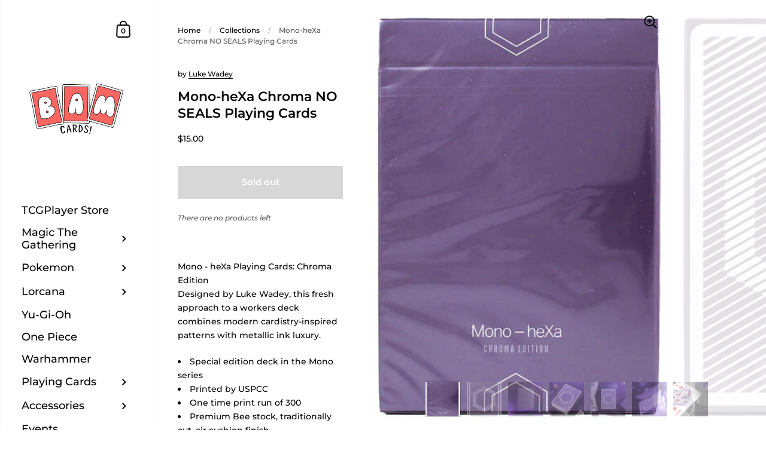

--- FILE ---
content_type: text/javascript
request_url: https://bamcards.com/cdn/shop/t/7/assets/theme.min.js?v=103557158831405168091618465066
body_size: 46943
content:
function onYouTubeIframeAPIReady(){KING.ProductMedia._mountYouTubeVideos()}if(KING={},jQuery.fn.styledSelect=function(t){var e={coverClass:"select-replace-cover",innerClass:"select-replace",adjustPosition:{top:0,left:0},selectOpacity:0};return t&&jQuery.extend(e,t),this.each(function(){var t=jQuery(this);t.wrap("<span></span>"),t.after("<span></span>");var i=t.next(),n=t.parent();t.css({opacity:e.selectOpacity,visibility:"visible",position:"absolute",top:0,left:0,display:"inline","z-index":1}).attr("tabindex","-1"),n.addClass(e.coverClass).css({display:"inline-block",position:"relative",top:e.adjustPosition.top,left:e.adjustPosition.left,"z-index":0,"vertical-align":"middle","text-align":"left"}).attr("tabindex","0"),i.addClass(e.innerClass).css({display:"block","white-space":"nowrap"}),t.bind("change",function(){jQuery(this).next().html(this.options[this.selectedIndex].text)}),i.text(t.find("option:selected").text()),n.width(t.width()+"px")})},window.styledSelectUpgraded=function(t,e){if(!t.hasClass("styled")){t.styledSelect({coverClass:"regular-select-cover",innerClass:"regular-select-inner"}).addClass("styled");var i=t.parent(),n='<span class="regular-select-content">';t.find("option").each(function(){n+='<span class="regular-select-item'+($(this).prop("selected")?" selected ":"")+'" data-value="'+encodeURIComponent($(this).val())+'">'+$(this).text()+"</span>"}),n+="</span>",i.append(n),i.find(".regular-select-item").on("click",function(){i.find(".selected").removeClass("selected"),$(this).addClass("selected"),t.val(decodeURIComponent($(this).data("value"))),t.change()}).on("keypress",function(t){if(13==t.which){$(this).trigger("click");var e=$(this).parent().parent().parent();e.find(".regular-select-item").attr("tabindex","-1"),e.removeClass("content-opened"),setTimeout(function(){e.find(".opened-with-tab").removeClass("opened-with-tab")},90)}}),i.parent().css("position","relative"),i.on("click",function(t){t.stopPropagation();var i=$(this)[0];if($(".regular-select-cover.content-opened").each(function(){$(this)[0]!=i&&($(this).removeClass("content-opened"),$(this).parent().css("zIndex",9))}),$(this).hasClass("content-opened"))$(this).parent().css("zIndex",9),$(this).removeClass("content-opened"),$(window).off("click.select-helper");else{$(this).addClass("content-opened"),$(this).parent().css("zIndex",1e3);var n=$(this),o=$(this).find(".regular-select-content");o.css("maxHeight","none"),e&&o.outerHeight()>$(window).height()-o.offset().top-20&&o.css("maxHeight",$(window).height()-o.offset().top-20),$(window).on("click.select-helper",function(){n.hasClass("content-opened")&&(n.removeClass("content-opened"),n.parent().css("zIndex",9))})}}).on("keypress",function(t){13==t.which&&($(this).hasClass("opened-with-tab")||($(this).addClass("opened-with-tab"),$(this).trigger("click"),$(this).find(".regular-select-item").attr("tabindex","0")))}),i.find(".regular-select-inner").attr("data-title",i.parent().find("label").text()),i.append('<svg class="svg symbol symbol--arrow" xmlns="http://www.w3.org/2000/svg" width="24" height="24" fill="none"><path fill-rule="evenodd" d="M13.828 14.414l4-4L16.414 9l-4 4-4-4L7 10.414l5.414 5.414 1.414-1.414z" fill="#000"/></svg>')}},function(t){t.fn.fitVids=function(e){var i={customSelector:null,ignore:null};if(!document.getElementById("fit-vids-style")){var n=document.head||document.getElementsByTagName("head")[0],o=document.createElement("div");o.innerHTML='<p>x</p><style id="fit-vids-style">.fluid-width-video-wrapper{width:100%;position:relative;padding:0;}.fluid-width-video-wrapper iframe,.fluid-width-video-wrapper object,.fluid-width-video-wrapper embed {position:absolute;top:0;left:0;width:100%;height:100%;}</style>',n.appendChild(o.childNodes[1])}return e&&t.extend(i,e),this.each(function(){var e='iframe[src*="player.vimeo.com"] iframe[src*="youtube.com"] iframe[src*="youtube-nocookie.com"] iframe[src*="kickstarter.com"][src*="video.html"] object embed'.split(" ");i.customSelector&&e.push(i.customSelector);var n=".fitvidsignore";i.ignore&&(n=n+", "+i.ignore),(e=(e=(e=t(this).find(e.join(","))).not("object object")).not(n)).each(function(){var e=t(this);if(!(0<e.parents(n).length||"embed"===this.tagName.toLowerCase()&&e.parent("object").length||e.parent(".fluid-width-video-wrapper").length)){e.css("height")||e.css("width")||!isNaN(e.attr("height"))&&!isNaN(e.attr("width"))||(e.attr("height",9),e.attr("width",16));var i="object"===this.tagName.toLowerCase()||e.attr("height")&&!isNaN(parseInt(e.attr("height"),10))?parseInt(e.attr("height"),10):e.height(),o=isNaN(parseInt(e.attr("width"),10))?e.width():parseInt(e.attr("width"),10);i=i/o;e.attr("id")||(o="fitvid"+Math.floor(999999*Math.random()),e.attr("id",o)),e.wrap('<div class="fluid-width-video-wrapper"></div>').parent(".fluid-width-video-wrapper").css("padding-top",100*i+"%"),e.removeAttr("height").removeAttr("width")}})})}}(window.jQuery||window.Zepto),window.debounce=function(t,e,i){var n;return function(){var o=this,s=arguments,r=function(){n=null,i||t.apply(o,s)},a=i&&!n;clearTimeout(n),n=setTimeout(r,e),a&&t.apply(o,s)}},window.KingProductGalleryMobileHelpers=function(t){var e=t.data("po"),i=e.$productCarousel,n=(e.$productGallery,e.$productGalleryItem),o=e.productFlkty,s=!1,r=!1;parseInt(i.data("size"))>1&&$(window).on("resize.product-gallery-mobile-switch",function(){var e="false";t.hasClass("featured-product")?!s&&$(window).width()<768||!s&&$(window).width()>948?(e="mobile",s=!0):s&&$(window).width()>=768&&$(window).width()<=948&&(e="desktop",s=!1):!s&&$(window).width()<768?(e="mobile",s=!0):s&&$(window).width()>=768&&(e="desktop",s=!1),"false"!=e&&(i.removeClass("product-gallery--fit").removeClass("product-gallery--fill").removeClass("product-gallery--fill-mobile"),"mobile"==e?(i.addClass(i.data("mobile-style")),"product-gallery--fill-mobile"==i.data("mobile-style")&&i.hasClass("product-gallery--mobile-variable")&&!r&&(r=!0,i.on("change.flickity",function(e,o){($(window).width()<768||t.hasClass("featured-product")&&$(window).width()>948)&&($selectedItem=n.eq(o),i.attr("style","height:"+$selectedItem.width()/$selectedItem.children(".lazy-image").data("ratio")+"px !important; min-height: 0"))}),$(window).on("resize.product-gallery-mobile-fill-helper",function(){($(window).width()<768||t.hasClass("featured-product")&&$(window).width()>948)&&($selectedItem=n.eq(i.data("flickity").selectedIndex),i.attr("style","height:"+$selectedItem.width()/$selectedItem.children(".lazy-image").data("ratio")+"px !important; min-height: 0"))}).trigger("resize.product-gallery-mobile-fill-helper"))):"desktop"==e&&(i.addClass(i.data("desktop-style")),i.removeAttr("style")),KING.Product.unmount(),setTimeout(function(){t.find(".product-gallery__item").attr("style","position: absolute"),KING.Product._mountGalleryResizer(t.find(".product-gallery")),$(window).trigger("resize"),setTimeout(function(){o.resize()},10)},10))}).trigger("resize.product-gallery-mobile-switch")},window.getSizedImageUrl=function(t,e){if(null===e||null===t)return t;if("master"===e)return s(t);var i=t.match(/\.(jpg|jpeg|gif|png|bmp|bitmap|tiff|tif)(\?v=\d+)?$/i);if(null!==i){var n=t.split(i[0]),o=i[0];return s(n[0]+"_"+e+o)}function s(t){return t.replace(/http(s)?:/,"")}return t},window.formatTime=function(t,e){var i=new Date(e),n=i.getDay(),o=i.getDate(),s=i.getMonth(),r=i.getFullYear(),a=i.getHours(),l=["Sunday","Monday","Tuesday","Wednesday","Thursday","Friday","Saturday"],d=window.month_names,c=[0,31,59,90,120,151,181,212,243,273,304,334],u=function(){var t=new Date(i);return t.setDate(o-(n+6)%7+3),t},h=function(t,e){return(Math.pow(10,e)+t+"").slice(1)};return t.replace(/%[a-z]/gi,function(t){return({"%a":l[n].slice(0,3),"%A":l[n],"%b":d[s].slice(0,3),"%B":d[s],"%c":i.toUTCString(),"%C":Math.floor(r/100),"%d":h(o,2),"%e":o,"%F":i.toISOString().slice(0,10),"%G":u().getFullYear(),"%g":(u().getFullYear()+"").slice(2),"%H":h(a,2),"%I":h((a+11)%12+1,2),"%j":h(c[s]+o+(s>1&&(r%4==0&&r%100!=0||r%400==0)?1:0),3),"%k":a,"%l":(a+11)%12+1,"%m":h(s+1,2),"%n":s+1,"%M":h(i.getMinutes(),2),"%p":a<12?"AM":"PM","%P":a<12?"am":"pm","%s":Math.round(i.getTime()/1e3),"%S":h(i.getSeconds(),2),"%u":n||7,"%V":function(){var t=u(),e=t.valueOf();t.setMonth(0,1);var i=t.getDay();return 4!==i&&t.setMonth(0,1+(4-i+7)%7),h(1+Math.ceil((e-t)/6048e5),2)}(),"%w":n,"%x":i.toLocaleDateString(),"%X":i.toLocaleTimeString(),"%y":(r+"").slice(2),"%Y":r,"%z":i.toTimeString().replace(/.+GMT([+-]\d+).+/,"$1"),"%Z":i.toTimeString().replace(/.+\((.+?)\)$/,"$1")}[t]||"")+""||t})},window.getPseudoContent=function(t){var e=document.querySelector(t);return window.getComputedStyle(e,":after").getPropertyValue("content")},function(t,e){"function"==typeof define&&define.amd?define("jquery-bridget/jquery-bridget",["jquery"],function(i){return e(t,i)}):"object"==typeof module&&module.exports?module.exports=e(t,require("jquery")):t.jQueryBridget=e(t,t.jQuery)}(window,function(t,e){"use strict";var i=Array.prototype.slice,n=t.console,o=void 0===n?function(){}:function(t){n.error(t)};function s(n,s,a){(a=a||e||t.jQuery)&&(s.prototype.option||(s.prototype.option=function(t){a.isPlainObject(t)&&(this.options=a.extend(!0,this.options,t))}),a.fn[n]=function(t){return"string"==typeof t?function(t,e,i){var s,r="$()."+n+'("'+e+'")';return t.each(function(t,l){var d=a.data(l,n);if(d){var c=d[e];if(c&&"_"!=e.charAt(0)){var u=c.apply(d,i);s=void 0===s?u:s}else o(r+" is not a valid method")}else o(n+" not initialized. Cannot call methods, i.e. "+r)}),void 0!==s?s:t}(this,t,i.call(arguments,1)):(function(t,e){t.each(function(t,i){var o=a.data(i,n);o?(o.option(e),o._init()):(o=new s(i,e),a.data(i,n,o))})}(this,t),this)},r(a))}function r(t){!t||t&&t.bridget||(t.bridget=s)}return r(e||t.jQuery),s}),function(t,e){"function"==typeof define&&define.amd?define("ev-emitter/ev-emitter",e):"object"==typeof module&&module.exports?module.exports=e():t.EvEmitter=e()}("undefined"!=typeof window?window:this,function(){function t(){}var e=t.prototype;return e.on=function(t,e){if(t&&e){var i=this._events=this._events||{},n=i[t]=i[t]||[];return-1==n.indexOf(e)&&n.push(e),this}},e.once=function(t,e){if(t&&e){this.on(t,e);var i=this._onceEvents=this._onceEvents||{};return(i[t]=i[t]||{})[e]=!0,this}},e.off=function(t,e){var i=this._events&&this._events[t];if(i&&i.length){var n=i.indexOf(e);return-1!=n&&i.splice(n,1),this}},e.emitEvent=function(t,e){var i=this._events&&this._events[t];if(i&&i.length){i=i.slice(0),e=e||[];for(var n=this._onceEvents&&this._onceEvents[t],o=0;o<i.length;o++){var s=i[o];n&&n[s]&&(this.off(t,s),delete n[s]),s.apply(this,e)}return this}},e.allOff=function(){delete this._events,delete this._onceEvents},t}),function(t,e){"function"==typeof define&&define.amd?define("get-size/get-size",e):"object"==typeof module&&module.exports?module.exports=e():t.getSize=e()}(window,function(){"use strict";function t(t){var e=parseFloat(t);return-1==t.indexOf("%")&&!isNaN(e)&&e}var e="undefined"==typeof console?function(){}:function(t){console.error(t)},i=["paddingLeft","paddingRight","paddingTop","paddingBottom","marginLeft","marginRight","marginTop","marginBottom","borderLeftWidth","borderRightWidth","borderTopWidth","borderBottomWidth"],n=i.length;function o(t){var i=getComputedStyle(t);return i||e("Style returned "+i+". Are you running this code in a hidden iframe on Firefox? See https://bit.ly/getsizebug1"),i}var s,r=!1;return function e(a){if(function(){if(!r){r=!0;var i=document.createElement("div");i.style.width="200px",i.style.padding="1px 2px 3px 4px",i.style.borderStyle="solid",i.style.borderWidth="1px 2px 3px 4px",i.style.boxSizing="border-box";var n=document.body||document.documentElement;n.appendChild(i);var a=o(i);s=200==Math.round(t(a.width)),e.isBoxSizeOuter=s,n.removeChild(i)}}(),"string"==typeof a&&(a=document.querySelector(a)),a&&"object"==typeof a&&a.nodeType){var l=o(a);if("none"==l.display)return function(){for(var t={width:0,height:0,innerWidth:0,innerHeight:0,outerWidth:0,outerHeight:0},e=0;e<n;e++)t[i[e]]=0;return t}();var d={};d.width=a.offsetWidth,d.height=a.offsetHeight;for(var c=d.isBorderBox="border-box"==l.boxSizing,u=0;u<n;u++){var h=i[u],p=l[h],f=parseFloat(p);d[h]=isNaN(f)?0:f}var m=d.paddingLeft+d.paddingRight,g=d.paddingTop+d.paddingBottom,v=d.marginLeft+d.marginRight,y=d.marginTop+d.marginBottom,A=d.borderLeftWidth+d.borderRightWidth,b=d.borderTopWidth+d.borderBottomWidth,w=c&&s,_=t(l.width);!1!==_&&(d.width=_+(w?0:m+A));var C=t(l.height);return!1!==C&&(d.height=C+(w?0:g+b)),d.innerWidth=d.width-(m+A),d.innerHeight=d.height-(g+b),d.outerWidth=d.width+v,d.outerHeight=d.height+y,d}}}),function(t,e){"use strict";"function"==typeof define&&define.amd?define("desandro-matches-selector/matches-selector",e):"object"==typeof module&&module.exports?module.exports=e():t.matchesSelector=e()}(window,function(){"use strict";var t=function(){var t=window.Element.prototype;if(t.matches)return"matches";if(t.matchesSelector)return"matchesSelector";for(var e=["webkit","moz","ms","o"],i=0;i<e.length;i++){var n=e[i]+"MatchesSelector";if(t[n])return n}}();return function(e,i){return e[t](i)}}),function(t,e){"function"==typeof define&&define.amd?define("fizzy-ui-utils/utils",["desandro-matches-selector/matches-selector"],function(i){return e(t,i)}):"object"==typeof module&&module.exports?module.exports=e(t,require("desandro-matches-selector")):t.fizzyUIUtils=e(t,t.matchesSelector)}(window,function(t,e){var i={extend:function(t,e){for(var i in e)t[i]=e[i];return t},modulo:function(t,e){return(t%e+e)%e}},n=Array.prototype.slice;i.makeArray=function(t){return Array.isArray(t)?t:null==t?[]:"object"==typeof t&&"number"==typeof t.length?n.call(t):[t]},i.removeFrom=function(t,e){var i=t.indexOf(e);-1!=i&&t.splice(i,1)},i.getParent=function(t,i){for(;t.parentNode&&t!=document.body;)if(t=t.parentNode,e(t,i))return t},i.getQueryElement=function(t){return"string"==typeof t?document.querySelector(t):t},i.handleEvent=function(t){var e="on"+t.type;this[e]&&this[e](t)},i.filterFindElements=function(t,n){t=i.makeArray(t);var o=[];return t.forEach(function(t){if(t instanceof HTMLElement)if(n){e(t,n)&&o.push(t);for(var i=t.querySelectorAll(n),s=0;s<i.length;s++)o.push(i[s])}else o.push(t)}),o},i.debounceMethod=function(t,e,i){i=i||100;var n=t.prototype[e],o=e+"Timeout";t.prototype[e]=function(){var t=this[o];clearTimeout(t);var e=arguments,s=this;this[o]=setTimeout(function(){n.apply(s,e),delete s[o]},i)}},i.docReady=function(t){var e=document.readyState;"complete"==e||"interactive"==e?setTimeout(t):document.addEventListener("DOMContentLoaded",t)},i.toDashed=function(t){return t.replace(/(.)([A-Z])/g,function(t,e,i){return e+"-"+i}).toLowerCase()};var o=t.console;return i.htmlInit=function(e,n){i.docReady(function(){var s=i.toDashed(n),r="data-"+s,a=document.querySelectorAll("["+r+"]"),l=document.querySelectorAll(".js-"+s),d=i.makeArray(a).concat(i.makeArray(l)),c=r+"-options",u=t.jQuery;d.forEach(function(t){var i,s=t.getAttribute(r)||t.getAttribute(c);try{i=s&&JSON.parse(s)}catch(i){return void(o&&o.error("Error parsing "+r+" on "+t.className+": "+i))}var a=new e(t,i);u&&u.data(t,n,a)})})},i}),function(t,e){"function"==typeof define&&define.amd?define("flickity/js/cell",["get-size/get-size"],function(i){return e(t,i)}):"object"==typeof module&&module.exports?module.exports=e(t,require("get-size")):(t.Flickity=t.Flickity||{},t.Flickity.Cell=e(t,t.getSize))}(window,function(t,e){function i(t,e){this.element=t,this.parent=e,this.create()}var n=i.prototype;return n.create=function(){this.element.style.position="absolute",this.element.setAttribute("aria-hidden","true"),this.x=0,this.shift=0},n.destroy=function(){this.unselect(),this.element.style.position="";var t=this.parent.originSide;this.element.style[t]=""},n.getSize=function(){this.size=e(this.element)},n.setPosition=function(t){this.x=t,this.updateTarget(),this.renderPosition(t)},n.updateTarget=n.setDefaultTarget=function(){var t="left"==this.parent.originSide?"marginLeft":"marginRight";this.target=this.x+this.size[t]+this.size.width*this.parent.cellAlign},n.renderPosition=function(t){var e=this.parent.originSide;this.element.style[e]=this.parent.getPositionValue(t)},n.select=function(){this.element.classList.add("is-selected"),this.element.removeAttribute("aria-hidden")},n.unselect=function(){this.element.classList.remove("is-selected"),this.element.setAttribute("aria-hidden","true")},n.wrapShift=function(t){this.shift=t,this.renderPosition(this.x+this.parent.slideableWidth*t)},n.remove=function(){this.element.parentNode.removeChild(this.element)},i}),function(t,e){"function"==typeof define&&define.amd?define("flickity/js/slide",e):"object"==typeof module&&module.exports?module.exports=e():(t.Flickity=t.Flickity||{},t.Flickity.Slide=e())}(window,function(){"use strict";function t(t){this.parent=t,this.isOriginLeft="left"==t.originSide,this.cells=[],this.outerWidth=0,this.height=0}var e=t.prototype;return e.addCell=function(t){if(this.cells.push(t),this.outerWidth+=t.size.outerWidth,this.height=Math.max(t.size.outerHeight,this.height),1==this.cells.length){this.x=t.x;var e=this.isOriginLeft?"marginLeft":"marginRight";this.firstMargin=t.size[e]}},e.updateTarget=function(){var t=this.isOriginLeft?"marginRight":"marginLeft",e=this.getLastCell(),i=e?e.size[t]:0,n=this.outerWidth-(this.firstMargin+i);this.target=this.x+this.firstMargin+n*this.parent.cellAlign},e.getLastCell=function(){return this.cells[this.cells.length-1]},e.select=function(){this.cells.forEach(function(t){t.select()})},e.unselect=function(){this.cells.forEach(function(t){t.unselect()})},e.getCellElements=function(){return this.cells.map(function(t){return t.element})},t}),function(t,e){"function"==typeof define&&define.amd?define("flickity/js/animate",["fizzy-ui-utils/utils"],function(i){return e(t,i)}):"object"==typeof module&&module.exports?module.exports=e(t,require("fizzy-ui-utils")):(t.Flickity=t.Flickity||{},t.Flickity.animatePrototype=e(t,t.fizzyUIUtils))}(window,function(t,e){return{startAnimation:function(){this.isAnimating||(this.isAnimating=!0,this.restingFrames=0,this.animate())},animate:function(){this.applyDragForce(),this.applySelectedAttraction();var t=this.x;if(this.integratePhysics(),this.positionSlider(),this.settle(t),this.isAnimating){var e=this;requestAnimationFrame(function(){e.animate()})}},positionSlider:function(){var t=this.x;this.options.wrapAround&&1<this.cells.length&&(t=e.modulo(t,this.slideableWidth),t-=this.slideableWidth,this.shiftWrapCells(t)),this.setTranslateX(t,this.isAnimating),this.dispatchScrollEvent()},setTranslateX:function(t,e){t+=this.cursorPosition,t=this.options.rightToLeft?-t:t;var i=this.getPositionValue(t);this.slider.style.transform=e?"translate3d("+i+",0,0)":"translateX("+i+")"},dispatchScrollEvent:function(){var t=this.slides[0];if(t){var e=-this.x-t.target,i=e/this.slidesWidth;this.dispatchEvent("scroll",null,[i,e])}},positionSliderAtSelected:function(){this.cells.length&&(this.x=-this.selectedSlide.target,this.velocity=0,this.positionSlider())},getPositionValue:function(t){return this.options.percentPosition?.01*Math.round(t/this.size.innerWidth*1e4)+"%":Math.round(t)+"px"},settle:function(t){this.isPointerDown||Math.round(100*this.x)!=Math.round(100*t)||this.restingFrames++,2<this.restingFrames&&(this.isAnimating=!1,delete this.isFreeScrolling,this.positionSlider(),this.dispatchEvent("settle",null,[this.selectedIndex]))},shiftWrapCells:function(t){var e=this.cursorPosition+t;this._shiftCells(this.beforeShiftCells,e,-1);var i=this.size.innerWidth-(t+this.slideableWidth+this.cursorPosition);this._shiftCells(this.afterShiftCells,i,1)},_shiftCells:function(t,e,i){for(var n=0;n<t.length;n++){var o=t[n],s=0<e?i:0;o.wrapShift(s),e-=o.size.outerWidth}},_unshiftCells:function(t){if(t&&t.length)for(var e=0;e<t.length;e++)t[e].wrapShift(0)},integratePhysics:function(){this.x+=this.velocity,this.velocity*=this.getFrictionFactor()},applyForce:function(t){this.velocity+=t},getFrictionFactor:function(){return 1-this.options[this.isFreeScrolling?"freeScrollFriction":"friction"]},getRestingPosition:function(){return this.x+this.velocity/(1-this.getFrictionFactor())},applyDragForce:function(){if(this.isDraggable&&this.isPointerDown){var t=this.dragX-this.x-this.velocity;this.applyForce(t)}},applySelectedAttraction:function(){if((!this.isDraggable||!this.isPointerDown)&&!this.isFreeScrolling&&this.slides.length){var t=(-1*this.selectedSlide.target-this.x)*this.options.selectedAttraction;this.applyForce(t)}}}}),function(t,e){if("function"==typeof define&&define.amd)define("flickity/js/flickity",["ev-emitter/ev-emitter","get-size/get-size","fizzy-ui-utils/utils","./cell","./slide","./animate"],function(i,n,o,s,r,a){return e(t,i,n,o,s,r,a)});else if("object"==typeof module&&module.exports)module.exports=e(t,require("ev-emitter"),require("get-size"),require("fizzy-ui-utils"),require("./cell"),require("./slide"),require("./animate"));else{var i=t.Flickity;t.Flickity=e(t,t.EvEmitter,t.getSize,t.fizzyUIUtils,i.Cell,i.Slide,i.animatePrototype)}}(window,function(t,e,i,n,o,s,r){var a=t.jQuery,l=t.getComputedStyle,d=t.console;function c(t,e){for(t=n.makeArray(t);t.length;)e.appendChild(t.shift())}var u=0,h={};function p(t,e){var i=n.getQueryElement(t);if(i){if(this.element=i,this.element.flickityGUID){var o=h[this.element.flickityGUID];return o.option(e),o}a&&(this.$element=a(this.element)),this.options=n.extend({},this.constructor.defaults),this.option(e),this._create()}else d&&d.error("Bad element for Flickity: "+(i||t))}p.defaults={accessibility:!0,cellAlign:"center",freeScrollFriction:.075,friction:.28,namespaceJQueryEvents:!0,percentPosition:!0,resize:!0,selectedAttraction:.025,setGallerySize:!0},p.createMethods=[];var f=p.prototype;n.extend(f,e.prototype),f._create=function(){var e=this.guid=++u;for(var i in this.element.flickityGUID=e,(h[e]=this).selectedIndex=0,this.restingFrames=0,this.x=0,this.velocity=0,this.originSide=this.options.rightToLeft?"right":"left",this.viewport=document.createElement("div"),this.viewport.className="flickity-viewport",this._createSlider(),(this.options.resize||this.options.watchCSS)&&t.addEventListener("resize",this),this.options.on){var n=this.options.on[i];this.on(i,n)}p.createMethods.forEach(function(t){this[t]()},this),this.options.watchCSS?this.watchCSS():this.activate()},f.option=function(t){n.extend(this.options,t)},f.activate=function(){this.isActive||(this.isActive=!0,this.element.classList.add("flickity-enabled"),this.options.rightToLeft&&this.element.classList.add("flickity-rtl"),this.getSize(),c(this._filterFindCellElements(this.element.children),this.slider),this.viewport.appendChild(this.slider),this.element.appendChild(this.viewport),this.reloadCells(),this.options.accessibility&&(this.element.tabIndex=0,this.element.addEventListener("keydown",this)),this.emitEvent("activate"),this.selectInitialIndex(),this.isInitActivated=!0,this.dispatchEvent("ready"))},f._createSlider=function(){var t=document.createElement("div");t.className="flickity-slider",t.style[this.originSide]=0,this.slider=t},f._filterFindCellElements=function(t){return n.filterFindElements(t,this.options.cellSelector)},f.reloadCells=function(){this.cells=this._makeCells(this.slider.children),this.positionCells(),this._getWrapShiftCells(),this.setGallerySize()},f._makeCells=function(t){return this._filterFindCellElements(t).map(function(t){return new o(t,this)},this)},f.getLastCell=function(){return this.cells[this.cells.length-1]},f.getLastSlide=function(){return this.slides[this.slides.length-1]},f.positionCells=function(){this._sizeCells(this.cells),this._positionCells(0)},f._positionCells=function(t){t=t||0,this.maxCellHeight=t&&this.maxCellHeight||0;var e=0;if(0<t){var i=this.cells[t-1];e=i.x+i.size.outerWidth}for(var n=this.cells.length,o=t;o<n;o++){var s=this.cells[o];s.setPosition(e),e+=s.size.outerWidth,this.maxCellHeight=Math.max(s.size.outerHeight,this.maxCellHeight)}this.slideableWidth=e,this.updateSlides(),this._containSlides(),this.slidesWidth=n?this.getLastSlide().target-this.slides[0].target:0},f._sizeCells=function(t){t.forEach(function(t){t.getSize()})},f.updateSlides=function(){if(this.slides=[],this.cells.length){var t=new s(this);this.slides.push(t);var e="left"==this.originSide?"marginRight":"marginLeft",i=this._getCanCellFit();this.cells.forEach(function(n,o){if(t.cells.length){var r=t.outerWidth-t.firstMargin+(n.size.outerWidth-n.size[e]);i.call(this,o,r)||(t.updateTarget(),t=new s(this),this.slides.push(t)),t.addCell(n)}else t.addCell(n)},this),t.updateTarget(),this.updateSelectedSlide()}},f._getCanCellFit=function(){var t=this.options.groupCells;if(!t)return function(){return!1};if("number"==typeof t){var e=parseInt(t,10);return function(t){return t%e!=0}}var i="string"==typeof t&&t.match(/^(\d+)%$/),n=i?parseInt(i[1],10)/100:1;return function(t,e){return e<=(this.size.innerWidth+1)*n}},f._init=f.reposition=function(){this.positionCells(),this.positionSliderAtSelected()},f.getSize=function(){this.size=i(this.element),this.setCellAlign(),this.cursorPosition=this.size.innerWidth*this.cellAlign};var m={center:{left:.5,right:.5},left:{left:0,right:1},right:{right:0,left:1}};return f.setCellAlign=function(){var t=m[this.options.cellAlign];this.cellAlign=t?t[this.originSide]:this.options.cellAlign},f.setGallerySize=function(){if(this.options.setGallerySize){var t=this.options.adaptiveHeight&&this.selectedSlide?this.selectedSlide.height:this.maxCellHeight;this.viewport.style.height=t+"px"}},f._getWrapShiftCells=function(){if(this.options.wrapAround){this._unshiftCells(this.beforeShiftCells),this._unshiftCells(this.afterShiftCells);var t=this.cursorPosition,e=this.cells.length-1;this.beforeShiftCells=this._getGapCells(t,e,-1),t=this.size.innerWidth-this.cursorPosition,this.afterShiftCells=this._getGapCells(t,0,1)}},f._getGapCells=function(t,e,i){for(var n=[];0<t;){var o=this.cells[e];if(!o)break;n.push(o),e+=i,t-=o.size.outerWidth}return n},f._containSlides=function(){if(this.options.contain&&!this.options.wrapAround&&this.cells.length){var t=this.options.rightToLeft,e=t?"marginRight":"marginLeft",i=t?"marginLeft":"marginRight",n=this.slideableWidth-this.getLastCell().size[i],o=n<this.size.innerWidth,s=this.cursorPosition+this.cells[0].size[e],r=n-this.size.innerWidth*(1-this.cellAlign);this.slides.forEach(function(t){o?t.target=n*this.cellAlign:(t.target=Math.max(t.target,s),t.target=Math.min(t.target,r))},this)}},f.dispatchEvent=function(t,e,i){var n=e?[e].concat(i):i;if(this.emitEvent(t,n),a&&this.$element){var o=t+=this.options.namespaceJQueryEvents?".flickity":"";if(e){var s=a.Event(e);s.type=t,o=s}this.$element.trigger(o,i)}},f.select=function(t,e,i){if(this.isActive&&(t=parseInt(t,10),this._wrapSelect(t),(this.options.wrapAround||e)&&(t=n.modulo(t,this.slides.length)),this.slides[t])){var o=this.selectedIndex;this.selectedIndex=t,this.updateSelectedSlide(),i?this.positionSliderAtSelected():this.startAnimation(),this.options.adaptiveHeight&&this.setGallerySize(),this.dispatchEvent("select",null,[t]),t!=o&&this.dispatchEvent("change",null,[t]),this.dispatchEvent("cellSelect")}},f._wrapSelect=function(t){var e=this.slides.length;if(!(this.options.wrapAround&&1<e))return t;var i=n.modulo(t,e),o=Math.abs(i-this.selectedIndex),s=Math.abs(i+e-this.selectedIndex),r=Math.abs(i-e-this.selectedIndex);!this.isDragSelect&&s<o?t+=e:!this.isDragSelect&&r<o&&(t-=e),t<0?this.x-=this.slideableWidth:e<=t&&(this.x+=this.slideableWidth)},f.previous=function(t,e){this.select(this.selectedIndex-1,t,e)},f.next=function(t,e){this.select(this.selectedIndex+1,t,e)},f.updateSelectedSlide=function(){var t=this.slides[this.selectedIndex];t&&(this.unselectSelectedSlide(),(this.selectedSlide=t).select(),this.selectedCells=t.cells,this.selectedElements=t.getCellElements(),this.selectedCell=t.cells[0],this.selectedElement=this.selectedElements[0])},f.unselectSelectedSlide=function(){this.selectedSlide&&this.selectedSlide.unselect()},f.selectInitialIndex=function(){var t=this.options.initialIndex;if(this.isInitActivated)this.select(this.selectedIndex,!1,!0);else{if(t&&"string"==typeof t&&this.queryCell(t))return void this.selectCell(t,!1,!0);var e=0;t&&this.slides[t]&&(e=t),this.select(e,!1,!0)}},f.selectCell=function(t,e,i){var n=this.queryCell(t);if(n){var o=this.getCellSlideIndex(n);this.select(o,e,i)}},f.getCellSlideIndex=function(t){for(var e=0;e<this.slides.length;e++)if(-1!=this.slides[e].cells.indexOf(t))return e},f.getCell=function(t){for(var e=0;e<this.cells.length;e++){var i=this.cells[e];if(i.element==t)return i}},f.getCells=function(t){t=n.makeArray(t);var e=[];return t.forEach(function(t){var i=this.getCell(t);i&&e.push(i)},this),e},f.getCellElements=function(){return this.cells.map(function(t){return t.element})},f.getParentCell=function(t){return this.getCell(t)||(t=n.getParent(t,".flickity-slider > *"),this.getCell(t))},f.getAdjacentCellElements=function(t,e){if(!t)return this.selectedSlide.getCellElements();e=void 0===e?this.selectedIndex:e;var i=this.slides.length;if(i<=1+2*t)return this.getCellElements();for(var o=[],s=e-t;s<=e+t;s++){var r=this.options.wrapAround?n.modulo(s,i):s,a=this.slides[r];a&&(o=o.concat(a.getCellElements()))}return o},f.queryCell=function(t){if("number"==typeof t)return this.cells[t];if("string"==typeof t){if(t.match(/^[#\.]?[\d\/]/))return;t=this.element.querySelector(t)}return this.getCell(t)},f.uiChange=function(){this.emitEvent("uiChange")},f.childUIPointerDown=function(t){"touchstart"!=t.type&&t.preventDefault(),this.focus()},f.onresize=function(){this.watchCSS(),this.resize()},n.debounceMethod(p,"onresize",150),f.resize=function(){if(this.isActive){this.getSize(),this.options.wrapAround&&(this.x=n.modulo(this.x,this.slideableWidth)),this.positionCells(),this._getWrapShiftCells(),this.setGallerySize(),this.emitEvent("resize");var t=this.selectedElements&&this.selectedElements[0];this.selectCell(t,!1,!0)}},f.watchCSS=function(){this.options.watchCSS&&(-1!=l(this.element,":after").content.indexOf("flickity")?this.activate():this.deactivate())},f.onkeydown=function(t){var e=document.activeElement&&document.activeElement!=this.element;if(this.options.accessibility&&!e){var i=p.keyboardHandlers[t.keyCode];i&&i.call(this)}},p.keyboardHandlers={37:function(){var t=this.options.rightToLeft?"next":"previous";this.uiChange(),this[t]()},39:function(){var t=this.options.rightToLeft?"previous":"next";this.uiChange(),this[t]()}},f.focus=function(){var e=t.pageYOffset;this.element.focus({preventScroll:!0}),t.pageYOffset!=e&&t.scrollTo(t.pageXOffset,e)},f.deactivate=function(){this.isActive&&(this.element.classList.remove("flickity-enabled"),this.element.classList.remove("flickity-rtl"),this.unselectSelectedSlide(),this.cells.forEach(function(t){t.destroy()}),this.element.removeChild(this.viewport),c(this.slider.children,this.element),this.options.accessibility&&(this.element.removeAttribute("tabIndex"),this.element.removeEventListener("keydown",this)),this.isActive=!1,this.emitEvent("deactivate"))},f.destroy=function(){this.deactivate(),t.removeEventListener("resize",this),this.allOff(),this.emitEvent("destroy"),a&&this.$element&&a.removeData(this.element,"flickity"),delete this.element.flickityGUID,delete h[this.guid]},n.extend(f,r),p.data=function(t){var e=(t=n.getQueryElement(t))&&t.flickityGUID;return e&&h[e]},n.htmlInit(p,"flickity"),a&&a.bridget&&a.bridget("flickity",p),p.setJQuery=function(t){a=t},p.Cell=o,p.Slide=s,p}),function(t,e){"function"==typeof define&&define.amd?define("unipointer/unipointer",["ev-emitter/ev-emitter"],function(i){return e(t,i)}):"object"==typeof module&&module.exports?module.exports=e(t,require("ev-emitter")):t.Unipointer=e(t,t.EvEmitter)}(window,function(t,e){function i(){}var n=i.prototype=Object.create(e.prototype);n.bindStartEvent=function(t){this._bindStartEvent(t,!0)},n.unbindStartEvent=function(t){this._bindStartEvent(t,!1)},n._bindStartEvent=function(e,i){
var n=(i=void 0===i||i)?"addEventListener":"removeEventListener",o="mousedown";t.PointerEvent?o="pointerdown":"ontouchstart"in t&&(o="touchstart"),e[n](o,this)},n.handleEvent=function(t){var e="on"+t.type;this[e]&&this[e](t)},n.getTouch=function(t){for(var e=0;e<t.length;e++){var i=t[e];if(i.identifier==this.pointerIdentifier)return i}},n.onmousedown=function(t){var e=t.button;e&&0!==e&&1!==e||this._pointerDown(t,t)},n.ontouchstart=function(t){this._pointerDown(t,t.changedTouches[0])},n.onpointerdown=function(t){this._pointerDown(t,t)},n._pointerDown=function(t,e){t.button||this.isPointerDown||(this.isPointerDown=!0,this.pointerIdentifier=void 0!==e.pointerId?e.pointerId:e.identifier,this.pointerDown(t,e))},n.pointerDown=function(t,e){this._bindPostStartEvents(t),this.emitEvent("pointerDown",[t,e])};var o={mousedown:["mousemove","mouseup"],touchstart:["touchmove","touchend","touchcancel"],pointerdown:["pointermove","pointerup","pointercancel"]};return n._bindPostStartEvents=function(e){if(e){var i=o[e.type];i.forEach(function(e){t.addEventListener(e,this)},this),this._boundPointerEvents=i}},n._unbindPostStartEvents=function(){this._boundPointerEvents&&(this._boundPointerEvents.forEach(function(e){t.removeEventListener(e,this)},this),delete this._boundPointerEvents)},n.onmousemove=function(t){this._pointerMove(t,t)},n.onpointermove=function(t){t.pointerId==this.pointerIdentifier&&this._pointerMove(t,t)},n.ontouchmove=function(t){var e=this.getTouch(t.changedTouches);e&&this._pointerMove(t,e)},n._pointerMove=function(t,e){this.pointerMove(t,e)},n.pointerMove=function(t,e){this.emitEvent("pointerMove",[t,e])},n.onmouseup=function(t){this._pointerUp(t,t)},n.onpointerup=function(t){t.pointerId==this.pointerIdentifier&&this._pointerUp(t,t)},n.ontouchend=function(t){var e=this.getTouch(t.changedTouches);e&&this._pointerUp(t,e)},n._pointerUp=function(t,e){this._pointerDone(),this.pointerUp(t,e)},n.pointerUp=function(t,e){this.emitEvent("pointerUp",[t,e])},n._pointerDone=function(){this._pointerReset(),this._unbindPostStartEvents(),this.pointerDone()},n._pointerReset=function(){this.isPointerDown=!1,delete this.pointerIdentifier},n.pointerDone=function(){},n.onpointercancel=function(t){t.pointerId==this.pointerIdentifier&&this._pointerCancel(t,t)},n.ontouchcancel=function(t){var e=this.getTouch(t.changedTouches);e&&this._pointerCancel(t,e)},n._pointerCancel=function(t,e){this._pointerDone(),this.pointerCancel(t,e)},n.pointerCancel=function(t,e){this.emitEvent("pointerCancel",[t,e])},i.getPointerPoint=function(t){return{x:t.pageX,y:t.pageY}},i}),function(t,e){"function"==typeof define&&define.amd?define("unidragger/unidragger",["unipointer/unipointer"],function(i){return e(t,i)}):"object"==typeof module&&module.exports?module.exports=e(t,require("unipointer")):t.Unidragger=e(t,t.Unipointer)}(window,function(t,e){function i(){}var n=i.prototype=Object.create(e.prototype);n.bindHandles=function(){this._bindHandles(!0)},n.unbindHandles=function(){this._bindHandles(!1)},n._bindHandles=function(e){for(var i=(e=void 0===e||e)?"addEventListener":"removeEventListener",n=e?this._touchActionValue:"",o=0;o<this.handles.length;o++){var s=this.handles[o];this._bindStartEvent(s,e),s[i]("click",this),t.PointerEvent&&(s.style.touchAction=n)}},n._touchActionValue="none",n.pointerDown=function(t,e){this.okayPointerDown(t)&&(this.pointerDownPointer=e,t.preventDefault(),this.pointerDownBlur(),this._bindPostStartEvents(t),this.emitEvent("pointerDown",[t,e]))};var o={TEXTAREA:!0,INPUT:!0,SELECT:!0,OPTION:!0},s={radio:!0,checkbox:!0,button:!0,submit:!0,image:!0,file:!0};return n.okayPointerDown=function(t){var e=o[t.target.nodeName],i=s[t.target.type],n=!e||i;return n||this._pointerReset(),n},n.pointerDownBlur=function(){var t=document.activeElement;t&&t.blur&&t!=document.body&&t.blur()},n.pointerMove=function(t,e){var i=this._dragPointerMove(t,e);this.emitEvent("pointerMove",[t,e,i]),this._dragMove(t,e,i)},n._dragPointerMove=function(t,e){var i={x:e.pageX-this.pointerDownPointer.pageX,y:e.pageY-this.pointerDownPointer.pageY};return!this.isDragging&&this.hasDragStarted(i)&&this._dragStart(t,e),i},n.hasDragStarted=function(t){return 3<Math.abs(t.x)||3<Math.abs(t.y)},n.pointerUp=function(t,e){this.emitEvent("pointerUp",[t,e]),this._dragPointerUp(t,e)},n._dragPointerUp=function(t,e){this.isDragging?this._dragEnd(t,e):this._staticClick(t,e)},n._dragStart=function(t,e){this.isDragging=!0,this.isPreventingClicks=!0,this.dragStart(t,e)},n.dragStart=function(t,e){this.emitEvent("dragStart",[t,e])},n._dragMove=function(t,e,i){this.isDragging&&this.dragMove(t,e,i)},n.dragMove=function(t,e,i){t.preventDefault(),this.emitEvent("dragMove",[t,e,i])},n._dragEnd=function(t,e){this.isDragging=!1,setTimeout(function(){delete this.isPreventingClicks}.bind(this)),this.dragEnd(t,e)},n.dragEnd=function(t,e){this.emitEvent("dragEnd",[t,e])},n.onclick=function(t){this.isPreventingClicks&&t.preventDefault()},n._staticClick=function(t,e){this.isIgnoringMouseUp&&"mouseup"==t.type||(this.staticClick(t,e),"mouseup"!=t.type&&(this.isIgnoringMouseUp=!0,setTimeout(function(){delete this.isIgnoringMouseUp}.bind(this),400)))},n.staticClick=function(t,e){this.emitEvent("staticClick",[t,e])},i.getPointerPoint=e.getPointerPoint,i}),function(t,e){"function"==typeof define&&define.amd?define("flickity/js/drag",["./flickity","unidragger/unidragger","fizzy-ui-utils/utils"],function(i,n,o){return e(t,i,n,o)}):"object"==typeof module&&module.exports?module.exports=e(t,require("./flickity"),require("unidragger"),require("fizzy-ui-utils")):t.Flickity=e(t,t.Flickity,t.Unidragger,t.fizzyUIUtils)}(window,function(t,e,i,n){n.extend(e.defaults,{draggable:">1",dragThreshold:3}),e.createMethods.push("_createDrag");var o=e.prototype;n.extend(o,i.prototype),o._touchActionValue="pan-y";var s="createTouch"in document,r=!1;o._createDrag=function(){this.on("activate",this.onActivateDrag),this.on("uiChange",this._uiChangeDrag),this.on("deactivate",this.onDeactivateDrag),this.on("cellChange",this.updateDraggable),s&&!r&&(t.addEventListener("touchmove",function(){}),r=!0)},o.onActivateDrag=function(){this.handles=[this.viewport],this.bindHandles(),this.updateDraggable()},o.onDeactivateDrag=function(){this.unbindHandles(),this.element.classList.remove("is-draggable")},o.updateDraggable=function(){">1"==this.options.draggable?this.isDraggable=1<this.slides.length:this.isDraggable=this.options.draggable,this.isDraggable?this.element.classList.add("is-draggable"):this.element.classList.remove("is-draggable")},o.bindDrag=function(){this.options.draggable=!0,this.updateDraggable()},o.unbindDrag=function(){this.options.draggable=!1,this.updateDraggable()},o._uiChangeDrag=function(){delete this.isFreeScrolling},o.pointerDown=function(e,i){this.isDraggable?this.okayPointerDown(e)&&(this._pointerDownPreventDefault(e),this.pointerDownFocus(e),document.activeElement!=this.element&&this.pointerDownBlur(),this.dragX=this.x,this.viewport.classList.add("is-pointer-down"),this.pointerDownScroll=l(),t.addEventListener("scroll",this),this._pointerDownDefault(e,i)):this._pointerDownDefault(e,i)},o._pointerDownDefault=function(t,e){this.pointerDownPointer={pageX:e.pageX,pageY:e.pageY},this._bindPostStartEvents(t),this.dispatchEvent("pointerDown",t,[e])};var a={INPUT:!0,TEXTAREA:!0,SELECT:!0};function l(){return{x:t.pageXOffset,y:t.pageYOffset}}return o.pointerDownFocus=function(t){a[t.target.nodeName]||this.focus()},o._pointerDownPreventDefault=function(t){var e="touchstart"==t.type,i="touch"==t.pointerType,n=a[t.target.nodeName];e||i||n||t.preventDefault()},o.hasDragStarted=function(t){return Math.abs(t.x)>this.options.dragThreshold},o.pointerUp=function(t,e){delete this.isTouchScrolling,this.viewport.classList.remove("is-pointer-down"),this.dispatchEvent("pointerUp",t,[e]),this._dragPointerUp(t,e)},o.pointerDone=function(){t.removeEventListener("scroll",this),delete this.pointerDownScroll},o.dragStart=function(e,i){this.isDraggable&&(this.dragStartPosition=this.x,this.startAnimation(),t.removeEventListener("scroll",this),this.dispatchEvent("dragStart",e,[i]))},o.pointerMove=function(t,e){var i=this._dragPointerMove(t,e);this.dispatchEvent("pointerMove",t,[e,i]),this._dragMove(t,e,i)},o.dragMove=function(t,e,i){if(this.isDraggable){t.preventDefault(),this.previousDragX=this.dragX;var n=this.options.rightToLeft?-1:1;this.options.wrapAround&&(i.x=i.x%this.slideableWidth);var o=this.dragStartPosition+i.x*n;if(!this.options.wrapAround&&this.slides.length){var s=Math.max(-this.slides[0].target,this.dragStartPosition);o=s<o?.5*(o+s):o;var r=Math.min(-this.getLastSlide().target,this.dragStartPosition);o=o<r?.5*(o+r):o}this.dragX=o,this.dragMoveTime=new Date,this.dispatchEvent("dragMove",t,[e,i])}},o.dragEnd=function(t,e){if(this.isDraggable){this.options.freeScroll&&(this.isFreeScrolling=!0);var i=this.dragEndRestingSelect();if(this.options.freeScroll&&!this.options.wrapAround){var n=this.getRestingPosition();this.isFreeScrolling=-n>this.slides[0].target&&-n<this.getLastSlide().target}else this.options.freeScroll||i!=this.selectedIndex||(i+=this.dragEndBoostSelect());delete this.previousDragX,this.isDragSelect=this.options.wrapAround,this.select(i),delete this.isDragSelect,this.dispatchEvent("dragEnd",t,[e])}},o.dragEndRestingSelect=function(){var t=this.getRestingPosition(),e=Math.abs(this.getSlideDistance(-t,this.selectedIndex)),i=this._getClosestResting(t,e,1),n=this._getClosestResting(t,e,-1);return i.distance<n.distance?i.index:n.index},o._getClosestResting=function(t,e,i){for(var n=this.selectedIndex,o=1/0,s=this.options.contain&&!this.options.wrapAround?function(t,e){return t<=e}:function(t,e){return t<e};s(e,o)&&(n+=i,o=e,null!==(e=this.getSlideDistance(-t,n)));)e=Math.abs(e);return{distance:o,index:n-i}},o.getSlideDistance=function(t,e){var i=this.slides.length,o=this.options.wrapAround&&1<i,s=o?n.modulo(e,i):e,r=this.slides[s];if(!r)return null;var a=o?this.slideableWidth*Math.floor(e/i):0;return t-(r.target+a)},o.dragEndBoostSelect=function(){if(void 0===this.previousDragX||!this.dragMoveTime||100<new Date-this.dragMoveTime)return 0;var t=this.getSlideDistance(-this.dragX,this.selectedIndex),e=this.previousDragX-this.dragX;return 0<t&&0<e?1:t<0&&e<0?-1:0},o.staticClick=function(t,e){var i=this.getParentCell(t.target),n=i&&i.element,o=i&&this.cells.indexOf(i);this.dispatchEvent("staticClick",t,[e,n,o])},o.onscroll=function(){var t=l(),e=this.pointerDownScroll.x-t.x,i=this.pointerDownScroll.y-t.y;(3<Math.abs(e)||3<Math.abs(i))&&this._pointerDone()},e}),function(t,e){"function"==typeof define&&define.amd?define("flickity/js/prev-next-button",["./flickity","unipointer/unipointer","fizzy-ui-utils/utils"],function(i,n,o){return e(t,i,n,o)}):"object"==typeof module&&module.exports?module.exports=e(t,require("./flickity"),require("unipointer"),require("fizzy-ui-utils")):e(t,t.Flickity,t.Unipointer,t.fizzyUIUtils)}(window,function(t,e,i,n){"use strict";var o="http://www.w3.org/2000/svg";function s(t,e){this.direction=t,this.parent=e,this._create()}(s.prototype=Object.create(i.prototype))._create=function(){this.isEnabled=!0,this.isPrevious=-1==this.direction;var t=this.parent.options.rightToLeft?1:-1;this.isLeft=this.direction==t;var e=this.element=document.createElement("button");e.className="flickity-button flickity-prev-next-button",e.className+=this.isPrevious?" previous":" next",e.setAttribute("type","button"),this.disable(),e.setAttribute("aria-label",this.isPrevious?"Previous":"Next");var i=this.createSVG();e.appendChild(i),this.parent.on("select",this.update.bind(this)),this.on("pointerDown",this.parent.childUIPointerDown.bind(this.parent))},s.prototype.activate=function(){this.bindStartEvent(this.element),this.element.addEventListener("click",this),this.parent.element.appendChild(this.element)},s.prototype.deactivate=function(){this.parent.element.removeChild(this.element),this.unbindStartEvent(this.element),this.element.removeEventListener("click",this)},s.prototype.createSVG=function(){var t=document.createElementNS(o,"svg");t.setAttribute("class","flickity-button-icon"),t.setAttribute("viewBox","0 0 100 100");var e=document.createElementNS(o,"path"),i=function(t){return"string"!=typeof t?"M "+t.x0+",50 L "+t.x1+","+(t.y1+50)+" L "+t.x2+","+(t.y2+50)+" L "+t.x3+",50  L "+t.x2+","+(50-t.y2)+" L "+t.x1+","+(50-t.y1)+" Z":t}(this.parent.options.arrowShape);return e.setAttribute("d",i),e.setAttribute("class","arrow"),this.isLeft||e.setAttribute("transform","translate(100, 100) rotate(180) "),t.appendChild(e),t},s.prototype.handleEvent=n.handleEvent,s.prototype.onclick=function(){if(this.isEnabled){this.parent.uiChange();var t=this.isPrevious?"previous":"next";this.parent[t]()}},s.prototype.enable=function(){this.isEnabled||(this.element.disabled=!1,this.isEnabled=!0)},s.prototype.disable=function(){this.isEnabled&&(this.element.disabled=!0,this.isEnabled=!1)},s.prototype.update=function(){var t=this.parent.slides;if(this.parent.options.wrapAround&&1<t.length)this.enable();else{var e=t.length?t.length-1:0,i=this.isPrevious?0:e;this[this.parent.selectedIndex==i?"disable":"enable"]()}},s.prototype.destroy=function(){this.deactivate(),this.allOff()},n.extend(e.defaults,{prevNextButtons:!0,arrowShape:{x0:10,x1:60,y1:50,x2:70,y2:40,x3:30}}),e.createMethods.push("_createPrevNextButtons");var r=e.prototype;return r._createPrevNextButtons=function(){this.options.prevNextButtons&&(this.prevButton=new s(-1,this),this.nextButton=new s(1,this),this.on("activate",this.activatePrevNextButtons))},r.activatePrevNextButtons=function(){this.prevButton.activate(),this.nextButton.activate(),this.on("deactivate",this.deactivatePrevNextButtons)},r.deactivatePrevNextButtons=function(){this.prevButton.deactivate(),this.nextButton.deactivate(),this.off("deactivate",this.deactivatePrevNextButtons)},e.PrevNextButton=s,e}),function(t,e){"function"==typeof define&&define.amd?define("flickity/js/page-dots",["./flickity","unipointer/unipointer","fizzy-ui-utils/utils"],function(i,n,o){return e(t,i,n,o)}):"object"==typeof module&&module.exports?module.exports=e(t,require("./flickity"),require("unipointer"),require("fizzy-ui-utils")):e(t,t.Flickity,t.Unipointer,t.fizzyUIUtils)}(window,function(t,e,i,n){function o(t){this.parent=t,this._create()}(o.prototype=Object.create(i.prototype))._create=function(){this.holder=document.createElement("ol"),this.holder.className="flickity-page-dots",this.dots=[],this.handleClick=this.onClick.bind(this),this.on("pointerDown",this.parent.childUIPointerDown.bind(this.parent))},o.prototype.activate=function(){this.setDots(),this.holder.addEventListener("click",this.handleClick),this.bindStartEvent(this.holder),this.parent.element.appendChild(this.holder)},o.prototype.deactivate=function(){this.holder.removeEventListener("click",this.handleClick),this.unbindStartEvent(this.holder),this.parent.element.removeChild(this.holder)},o.prototype.setDots=function(){var t=this.parent.slides.length-this.dots.length;0<t?this.addDots(t):t<0&&this.removeDots(-t)},o.prototype.addDots=function(t){for(var e=document.createDocumentFragment(),i=[],n=this.dots.length,o=n+t,s=n;s<o;s++){var r=document.createElement("li");r.className="dot",r.setAttribute("aria-label","Page dot "+(s+1)),e.appendChild(r),i.push(r)}this.holder.appendChild(e),this.dots=this.dots.concat(i)},o.prototype.removeDots=function(t){this.dots.splice(this.dots.length-t,t).forEach(function(t){this.holder.removeChild(t)},this)},o.prototype.updateSelected=function(){this.selectedDot&&(this.selectedDot.className="dot",this.selectedDot.removeAttribute("aria-current")),this.dots.length&&(this.selectedDot=this.dots[this.parent.selectedIndex],this.selectedDot.className="dot is-selected",this.selectedDot.setAttribute("aria-current","step"))},o.prototype.onTap=o.prototype.onClick=function(t){var e=t.target;if("LI"==e.nodeName){this.parent.uiChange();var i=this.dots.indexOf(e);this.parent.select(i)}},o.prototype.destroy=function(){this.deactivate(),this.allOff()},e.PageDots=o,n.extend(e.defaults,{pageDots:!0}),e.createMethods.push("_createPageDots");var s=e.prototype;return s._createPageDots=function(){this.options.pageDots&&(this.pageDots=new o(this),this.on("activate",this.activatePageDots),this.on("select",this.updateSelectedPageDots),this.on("cellChange",this.updatePageDots),this.on("resize",this.updatePageDots),this.on("deactivate",this.deactivatePageDots))},s.activatePageDots=function(){this.pageDots.activate()},s.updateSelectedPageDots=function(){this.pageDots.updateSelected()},s.updatePageDots=function(){this.pageDots.setDots()},s.deactivatePageDots=function(){this.pageDots.deactivate()},e.PageDots=o,e}),function(t,e){"function"==typeof define&&define.amd?define("flickity/js/player",["ev-emitter/ev-emitter","fizzy-ui-utils/utils","./flickity"],function(t,i,n){return e(t,i,n)}):"object"==typeof module&&module.exports?module.exports=e(require("ev-emitter"),require("fizzy-ui-utils"),require("./flickity")):e(t.EvEmitter,t.fizzyUIUtils,t.Flickity)}(window,function(t,e,i){function n(t){this.parent=t,this.state="stopped",this.onVisibilityChange=this.visibilityChange.bind(this),this.onVisibilityPlay=this.visibilityPlay.bind(this)}(n.prototype=Object.create(t.prototype)).play=function(){"playing"!=this.state&&(document.hidden?document.addEventListener("visibilitychange",this.onVisibilityPlay):(this.state="playing",document.addEventListener("visibilitychange",this.onVisibilityChange),this.tick()))},n.prototype.tick=function(){if("playing"==this.state){var t=this.parent.options.autoPlay;t="number"==typeof t?t:3e3;var e=this;this.clear(),this.timeout=setTimeout(function(){e.parent.next(!0),e.tick()},t)}},n.prototype.stop=function(){this.state="stopped",this.clear(),document.removeEventListener("visibilitychange",this.onVisibilityChange)},n.prototype.clear=function(){clearTimeout(this.timeout)},n.prototype.pause=function(){"playing"==this.state&&(this.state="paused",this.clear())},n.prototype.unpause=function(){"paused"==this.state&&this.play()},n.prototype.visibilityChange=function(){this[document.hidden?"pause":"unpause"]()},n.prototype.visibilityPlay=function(){this.play(),document.removeEventListener("visibilitychange",this.onVisibilityPlay)},e.extend(i.defaults,{pauseAutoPlayOnHover:!0}),i.createMethods.push("_createPlayer");var o=i.prototype;return o._createPlayer=function(){this.player=new n(this),this.on("activate",this.activatePlayer),this.on("uiChange",this.stopPlayer),this.on("pointerDown",this.stopPlayer),this.on("deactivate",this.deactivatePlayer)},o.activatePlayer=function(){this.options.autoPlay&&(this.player.play(),this.element.addEventListener("mouseenter",this))},o.playPlayer=function(){this.player.play()},o.stopPlayer=function(){this.player.stop()},o.pausePlayer=function(){this.player.pause()},o.unpausePlayer=function(){this.player.unpause()},o.deactivatePlayer=function(){this.player.stop(),this.element.removeEventListener("mouseenter",this)},o.onmouseenter=function(){this.options.pauseAutoPlayOnHover&&(this.player.pause(),this.element.addEventListener("mouseleave",this))},o.onmouseleave=function(){this.player.unpause(),this.element.removeEventListener("mouseleave",this)},i.Player=n,i}),function(t,e){"function"==typeof define&&define.amd?define("flickity/js/add-remove-cell",["./flickity","fizzy-ui-utils/utils"],function(i,n){return e(t,i,n)}):"object"==typeof module&&module.exports?module.exports=e(t,require("./flickity"),require("fizzy-ui-utils")):e(t,t.Flickity,t.fizzyUIUtils)}(window,function(t,e,i){var n=e.prototype;return n.insert=function(t,e){var i=this._makeCells(t);if(i&&i.length){var n=this.cells.length;e=void 0===e?n:e;var o=function(t){var e=document.createDocumentFragment();return t.forEach(function(t){e.appendChild(t.element)}),e}(i),s=e==n;if(s)this.slider.appendChild(o);else{var r=this.cells[e].element;this.slider.insertBefore(o,r)}if(0===e)this.cells=i.concat(this.cells);else if(s)this.cells=this.cells.concat(i);else{var a=this.cells.splice(e,n-e);this.cells=this.cells.concat(i).concat(a)}this._sizeCells(i),this.cellChange(e,!0)}},n.append=function(t){this.insert(t,this.cells.length)},n.prepend=function(t){this.insert(t,0)},n.remove=function(t){var e=this.getCells(t);if(e&&e.length){var n=this.cells.length-1;e.forEach(function(t){t.remove();var e=this.cells.indexOf(t);n=Math.min(e,n),i.removeFrom(this.cells,t)},this),this.cellChange(n,!0)}},n.cellSizeChange=function(t){var e=this.getCell(t);if(e){e.getSize();var i=this.cells.indexOf(e);this.cellChange(i)}},n.cellChange=function(t,e){var i=this.selectedElement;this._positionCells(t),this._getWrapShiftCells(),this.setGallerySize();var n=this.getCell(i);n&&(this.selectedIndex=this.getCellSlideIndex(n)),this.selectedIndex=Math.min(this.slides.length-1,this.selectedIndex),this.emitEvent("cellChange",[t]),this.select(this.selectedIndex),e&&this.positionSliderAtSelected()},e}),function(t,e){"function"==typeof define&&define.amd?define("flickity/js/lazyload",["./flickity","fizzy-ui-utils/utils"],function(i,n){return e(t,i,n)}):"object"==typeof module&&module.exports?module.exports=e(t,require("./flickity"),require("fizzy-ui-utils")):e(t,t.Flickity,t.fizzyUIUtils)}(window,function(t,e,i){"use strict";e.createMethods.push("_createLazyload");var n=e.prototype;function o(t,e){this.img=t,this.flickity=e,this.load()}return n._createLazyload=function(){this.on("select",this.lazyLoad)},n.lazyLoad=function(){var t=this.options.lazyLoad;if(t){var e="number"==typeof t?t:0,n=this.getAdjacentCellElements(e),s=[];n.forEach(function(t){var e=function(t){if("IMG"==t.nodeName){var e=t.getAttribute("data-flickity-lazyload"),n=t.getAttribute("data-flickity-lazyload-src"),o=t.getAttribute("data-flickity-lazyload-srcset");if(e||n||o)return[t]}var s=t.querySelectorAll("img[data-flickity-lazyload], img[data-flickity-lazyload-src], img[data-flickity-lazyload-srcset]");return i.makeArray(s)}(t);s=s.concat(e)}),s.forEach(function(t){new o(t,this)},this)}},o.prototype.handleEvent=i.handleEvent,o.prototype.load=function(){this.img.addEventListener("load",this),this.img.addEventListener("error",this);var t=this.img.getAttribute("data-flickity-lazyload")||this.img.getAttribute("data-flickity-lazyload-src"),e=this.img.getAttribute("data-flickity-lazyload-srcset");this.img.src=t,e&&this.img.setAttribute("srcset",e),this.img.removeAttribute("data-flickity-lazyload"),this.img.removeAttribute("data-flickity-lazyload-src"),this.img.removeAttribute("data-flickity-lazyload-srcset")},o.prototype.onload=function(t){this.complete(t,"flickity-lazyloaded")},o.prototype.onerror=function(t){this.complete(t,"flickity-lazyerror")},o.prototype.complete=function(t,e){this.img.removeEventListener("load",this),this.img.removeEventListener("error",this);var i=this.flickity.getParentCell(this.img),n=i&&i.element;this.flickity.cellSizeChange(n),this.img.classList.add(e),this.flickity.dispatchEvent("lazyLoad",t,n)},e.LazyLoader=o,e}),function(t,e){"function"==typeof define&&define.amd?define("flickity/js/index",["./flickity","./drag","./prev-next-button","./page-dots","./player","./add-remove-cell","./lazyload"],e):"object"==typeof module&&module.exports&&(module.exports=e(require("./flickity"),require("./drag"),require("./prev-next-button"),require("./page-dots"),require("./player"),require("./add-remove-cell"),require("./lazyload")))}(window,function(t){return t}),function(t,e){"function"==typeof define&&define.amd?define("flickity-as-nav-for/as-nav-for",["flickity/js/index","fizzy-ui-utils/utils"],e):"object"==typeof module&&module.exports?module.exports=e(require("flickity"),require("fizzy-ui-utils")):t.Flickity=e(t.Flickity,t.fizzyUIUtils)}(window,function(t,e){t.createMethods.push("_createAsNavFor");var i=t.prototype;return i._createAsNavFor=function(){this.on("activate",this.activateAsNavFor),this.on("deactivate",this.deactivateAsNavFor),this.on("destroy",this.destroyAsNavFor);var t=this.options.asNavFor;if(t){var e=this;setTimeout(function(){e.setNavCompanion(t)})}},i.setNavCompanion=function(i){i=e.getQueryElement(i);var n=t.data(i);if(n&&n!=this){this.navCompanion=n;var o=this;this.onNavCompanionSelect=function(){o.navCompanionSelect()},n.on("select",this.onNavCompanionSelect),this.on("staticClick",this.onNavStaticClick),this.navCompanionSelect(!0)}},i.navCompanionSelect=function(t){var e=this.navCompanion&&this.navCompanion.selectedCells;if(e){var i=e[0],n=this.navCompanion.cells.indexOf(i),o=n+e.length-1,s=Math.floor(function(t,e,i){return(e-t)*i+t}(n,o,this.navCompanion.cellAlign));if(this.selectCell(s,!1,t),this.removeNavSelectedElements(),!(s>=this.cells.length)){var r=this.cells.slice(n,1+o);this.navSelectedElements=r.map(function(t){return t.element}),this.changeNavSelectedClass("add")}}},i.changeNavSelectedClass=function(t){this.navSelectedElements.forEach(function(e){e.classList[t]("is-nav-selected")})},i.activateAsNavFor=function(){this.navCompanionSelect(!0)},i.removeNavSelectedElements=function(){this.navSelectedElements&&(this.changeNavSelectedClass("remove"),delete this.navSelectedElements)},i.onNavStaticClick=function(t,e,i,n){"number"==typeof n&&this.navCompanion.selectCell(n)},i.deactivateAsNavFor=function(){this.removeNavSelectedElements()},i.destroyAsNavFor=function(){this.navCompanion&&(this.navCompanion.off("select",this.onNavCompanionSelect),this.off("staticClick",this.onNavStaticClick),delete this.navCompanion)},t}),function(t,e){"use strict";"function"==typeof define&&define.amd?define("imagesloaded/imagesloaded",["ev-emitter/ev-emitter"],function(i){return e(t,i)}):"object"==typeof module&&module.exports?module.exports=e(t,require("ev-emitter")):t.imagesLoaded=e(t,t.EvEmitter)}("undefined"!=typeof window?window:this,function(t,e){var i=t.jQuery,n=t.console;function o(t,e){for(var i in e)t[i]=e[i];return t}var s=Array.prototype.slice;function r(t,e,a){if(!(this instanceof r))return new r(t,e,a);var l=t;"string"==typeof t&&(l=document.querySelectorAll(t)),l?(this.elements=function(t){return Array.isArray(t)?t:"object"==typeof t&&"number"==typeof t.length?s.call(t):[t]}(l),this.options=o({},this.options),"function"==typeof e?a=e:o(this.options,e),a&&this.on("always",a),this.getImages(),i&&(this.jqDeferred=new i.Deferred),setTimeout(this.check.bind(this))):n.error("Bad element for imagesLoaded "+(l||t))}(r.prototype=Object.create(e.prototype)).options={},r.prototype.getImages=function(){this.images=[],this.elements.forEach(this.addElementImages,this)},r.prototype.addElementImages=function(t){"IMG"==t.nodeName&&this.addImage(t),!0===this.options.background&&this.addElementBackgroundImages(t);var e=t.nodeType;if(e&&a[e]){for(var i=t.querySelectorAll("img"),n=0;n<i.length;n++){var o=i[n];this.addImage(o)}if("string"==typeof this.options.background){var s=t.querySelectorAll(this.options.background);for(n=0;n<s.length;n++){var r=s[n];this.addElementBackgroundImages(r)}}}};var a={1:!0,9:!0,11:!0};function l(t){this.img=t}function d(t,e){this.url=t,this.element=e,this.img=new Image}return r.prototype.addElementBackgroundImages=function(t){var e=getComputedStyle(t);if(e)for(var i=/url\((['"])?(.*?)\1\)/gi,n=i.exec(e.backgroundImage);null!==n;){var o=n&&n[2];o&&this.addBackground(o,t),n=i.exec(e.backgroundImage)}},r.prototype.addImage=function(t){var e=new l(t);this.images.push(e)},r.prototype.addBackground=function(t,e){var i=new d(t,e);this.images.push(i)},r.prototype.check=function(){var t=this;function e(e,i,n){setTimeout(function(){t.progress(e,i,n)})}this.progressedCount=0,this.hasAnyBroken=!1,this.images.length?this.images.forEach(function(t){t.once("progress",e),t.check()}):this.complete()},r.prototype.progress=function(t,e,i){this.progressedCount++,this.hasAnyBroken=this.hasAnyBroken||!t.isLoaded,this.emitEvent("progress",[this,t,e]),this.jqDeferred&&this.jqDeferred.notify&&this.jqDeferred.notify(this,t),this.progressedCount==this.images.length&&this.complete(),this.options.debug&&n&&n.log("progress: "+i,t,e)},r.prototype.complete=function(){var t=this.hasAnyBroken?"fail":"done";if(this.isComplete=!0,this.emitEvent(t,[this]),this.emitEvent("always",[this]),this.jqDeferred){var e=this.hasAnyBroken?"reject":"resolve";this.jqDeferred[e](this)}},(l.prototype=Object.create(e.prototype)).check=function(){this.getIsImageComplete()?this.confirm(0!==this.img.naturalWidth,"naturalWidth"):(this.proxyImage=new Image,this.proxyImage.addEventListener("load",this),this.proxyImage.addEventListener("error",this),this.img.addEventListener("load",this),this.img.addEventListener("error",this),this.proxyImage.src=this.img.src)},l.prototype.getIsImageComplete=function(){return this.img.complete&&this.img.naturalWidth},l.prototype.confirm=function(t,e){this.isLoaded=t,this.emitEvent("progress",[this,this.img,e])},l.prototype.handleEvent=function(t){var e="on"+t.type;this[e]&&this[e](t)},l.prototype.onload=function(){this.confirm(!0,"onload"),this.unbindEvents()},l.prototype.onerror=function(){this.confirm(!1,"onerror"),this.unbindEvents()},l.prototype.unbindEvents=function(){this.proxyImage.removeEventListener("load",this),this.proxyImage.removeEventListener("error",this),this.img.removeEventListener("load",this),this.img.removeEventListener("error",this)},(d.prototype=Object.create(l.prototype)).check=function(){this.img.addEventListener("load",this),this.img.addEventListener("error",this),this.img.src=this.url,this.getIsImageComplete()&&(this.confirm(0!==this.img.naturalWidth,"naturalWidth"),this.unbindEvents())},d.prototype.unbindEvents=function(){this.img.removeEventListener("load",this),this.img.removeEventListener("error",this)},d.prototype.confirm=function(t,e){this.isLoaded=t,this.emitEvent("progress",[this,this.element,e])},r.makeJQueryPlugin=function(e){(e=e||t.jQuery)&&((i=e).fn.imagesLoaded=function(t,e){return new r(this,t,e).jqDeferred.promise(i(this))})},r.makeJQueryPlugin(),r}),function(t,e){"function"==typeof define&&define.amd?define(["flickity/js/index","imagesloaded/imagesloaded"],function(i,n){return e(t,i,n)}):"object"==typeof module&&module.exports?module.exports=e(t,require("flickity"),require("imagesloaded")):t.Flickity=e(t,t.Flickity,t.imagesLoaded)}(window,function(t,e,i){"use strict";e.createMethods.push("_createImagesLoaded");var n=e.prototype;return n._createImagesLoaded=function(){this.on("activate",this.imagesLoaded)},n.imagesLoaded=function(){if(this.options.imagesLoaded){var t=this;i(this.slider).on("progress",function(e,i){var n=t.getParentCell(i.img);t.cellSizeChange(n&&n.element),t.options.freeScroll||t.positionSliderAtSelected()})}},e}),function(){let t,e=!1;document.body.addEventListener("touchstart",function(i){i.target.closest(".flickity-slider")?(e=!0,t={x:i.touches[0].pageX,y:i.touches[0].pageY}):e=!1}),document.body.addEventListener("touchmove",function(i){if(!e||!i.cancelable)return;let n={x:i.touches[0].pageX-t.x,y:i.touches[0].pageY-t.y};Math.abs(n.x)>Flickity.defaults.dragThreshold&&i.preventDefault()},{passive:!1})}(),function(t,e){"function"==typeof define&&define.amd?define("jquery-bridget/jquery-bridget",["jquery"],function(i){return e(t,i)}):"object"==typeof module&&module.exports?module.exports=e(t,require("jquery")):t.jQueryBridget=e(t,t.jQuery)}(window,function(t,e){"use strict";function i(i,s,a){function l(t,e,n){var o,s="$()."+i+'("'+e+'")';return t.each(function(t,l){var d=a.data(l,i);if(d){var c=d[e];if(c&&"_"!=e.charAt(0)){var u=c.apply(d,n);o=void 0===o?u:o}else r(s+" is not a valid method")}else r(i+" not initialized. Cannot call methods, i.e. "+s)}),void 0!==o?o:t}function d(t,e){t.each(function(t,n){var o=a.data(n,i);o?(o.option(e),o._init()):(o=new s(n,e),a.data(n,i,o))})}(a=a||e||t.jQuery)&&(s.prototype.option||(s.prototype.option=function(t){a.isPlainObject(t)&&(this.options=a.extend(!0,this.options,t))}),a.fn[i]=function(t){if("string"==typeof t){var e=o.call(arguments,1);return l(this,t,e)}return d(this,t),this},n(a))}function n(t){!t||t&&t.bridget||(t.bridget=i)}var o=Array.prototype.slice,s=t.console,r=void 0===s?function(){}:function(t){s.error(t)}
;return n(e||t.jQuery),i}),function(t,e){"function"==typeof define&&define.amd?define("ev-emitter/ev-emitter",e):"object"==typeof module&&module.exports?module.exports=e():t.EvEmitter=e()}("undefined"!=typeof window?window:this,function(){function t(){}var e=t.prototype;return e.on=function(t,e){if(t&&e){var i=this._events=this._events||{},n=i[t]=i[t]||[];return-1==n.indexOf(e)&&n.push(e),this}},e.once=function(t,e){if(t&&e){this.on(t,e);var i=this._onceEvents=this._onceEvents||{};return(i[t]=i[t]||{})[e]=!0,this}},e.off=function(t,e){var i=this._events&&this._events[t];if(i&&i.length){var n=i.indexOf(e);return-1!=n&&i.splice(n,1),this}},e.emitEvent=function(t,e){var i=this._events&&this._events[t];if(i&&i.length){i=i.slice(0),e=e||[];for(var n=this._onceEvents&&this._onceEvents[t],o=0;o<i.length;o++){var s=i[o];n&&n[s]&&(this.off(t,s),delete n[s]),s.apply(this,e)}return this}},e.allOff=function(){delete this._events,delete this._onceEvents},t}),function(t,e){"function"==typeof define&&define.amd?define("get-size/get-size",e):"object"==typeof module&&module.exports?module.exports=e():t.getSize=e()}(window,function(){"use strict";function t(t){var e=parseFloat(t);return-1==t.indexOf("%")&&!isNaN(e)&&e}function e(t){var e=getComputedStyle(t);return e||s("Style returned "+e+". Are you running this code in a hidden iframe on Firefox? See https://bit.ly/getsizebug1"),e}function i(){if(!l){l=!0;var i=document.createElement("div");i.style.width="200px",i.style.padding="1px 2px 3px 4px",i.style.borderStyle="solid",i.style.borderWidth="1px 2px 3px 4px",i.style.boxSizing="border-box";var s=document.body||document.documentElement;s.appendChild(i);var r=e(i);o=200==Math.round(t(r.width)),n.isBoxSizeOuter=o,s.removeChild(i)}}function n(n){if(i(),"string"==typeof n&&(n=document.querySelector(n)),n&&"object"==typeof n&&n.nodeType){var s=e(n);if("none"==s.display)return function(){for(var t={width:0,height:0,innerWidth:0,innerHeight:0,outerWidth:0,outerHeight:0},e=0;a>e;e++)t[r[e]]=0;return t}();var l={};l.width=n.offsetWidth,l.height=n.offsetHeight;for(var d=l.isBorderBox="border-box"==s.boxSizing,c=0;a>c;c++){var u=r[c],h=s[u],p=parseFloat(h);l[u]=isNaN(p)?0:p}var f=l.paddingLeft+l.paddingRight,m=l.paddingTop+l.paddingBottom,g=l.marginLeft+l.marginRight,v=l.marginTop+l.marginBottom,y=l.borderLeftWidth+l.borderRightWidth,A=l.borderTopWidth+l.borderBottomWidth,b=d&&o,w=t(s.width);!1!==w&&(l.width=w+(b?0:f+y));var _=t(s.height);return!1!==_&&(l.height=_+(b?0:m+A)),l.innerWidth=l.width-(f+y),l.innerHeight=l.height-(m+A),l.outerWidth=l.width+g,l.outerHeight=l.height+v,l}}var o,s="undefined"==typeof console?function(){}:function(t){console.error(t)},r=["paddingLeft","paddingRight","paddingTop","paddingBottom","marginLeft","marginRight","marginTop","marginBottom","borderLeftWidth","borderRightWidth","borderTopWidth","borderBottomWidth"],a=r.length,l=!1;return n}),function(t,e){"use strict";"function"==typeof define&&define.amd?define("desandro-matches-selector/matches-selector",e):"object"==typeof module&&module.exports?module.exports=e():t.matchesSelector=e()}(window,function(){"use strict";var t=function(){var t=window.Element.prototype;if(t.matches)return"matches";if(t.matchesSelector)return"matchesSelector";for(var e=["webkit","moz","ms","o"],i=0;i<e.length;i++){var n=e[i]+"MatchesSelector";if(t[n])return n}}();return function(e,i){return e[t](i)}}),function(t,e){"function"==typeof define&&define.amd?define("fizzy-ui-utils/utils",["desandro-matches-selector/matches-selector"],function(i){return e(t,i)}):"object"==typeof module&&module.exports?module.exports=e(t,require("desandro-matches-selector")):t.fizzyUIUtils=e(t,t.matchesSelector)}(window,function(t,e){var i={extend:function(t,e){for(var i in e)t[i]=e[i];return t},modulo:function(t,e){return(t%e+e)%e}},n=Array.prototype.slice;i.makeArray=function(t){return Array.isArray(t)?t:null==t?[]:"object"==typeof t&&"number"==typeof t.length?n.call(t):[t]},i.removeFrom=function(t,e){var i=t.indexOf(e);-1!=i&&t.splice(i,1)},i.getParent=function(t,i){for(;t.parentNode&&t!=document.body;)if(t=t.parentNode,e(t,i))return t},i.getQueryElement=function(t){return"string"==typeof t?document.querySelector(t):t},i.handleEvent=function(t){var e="on"+t.type;this[e]&&this[e](t)},i.filterFindElements=function(t,n){t=i.makeArray(t);var o=[];return t.forEach(function(t){if(t instanceof HTMLElement){if(!n)return void o.push(t);e(t,n)&&o.push(t);for(var i=t.querySelectorAll(n),s=0;s<i.length;s++)o.push(i[s])}}),o},i.debounceMethod=function(t,e,i){i=i||100;var n=t.prototype[e],o=e+"Timeout";t.prototype[e]=function(){var t=this[o];clearTimeout(t);var e=arguments,s=this;this[o]=setTimeout(function(){n.apply(s,e),delete s[o]},i)}},i.docReady=function(t){var e=document.readyState;"complete"==e||"interactive"==e?setTimeout(t):document.addEventListener("DOMContentLoaded",t)},i.toDashed=function(t){return t.replace(/(.)([A-Z])/g,function(t,e,i){return e+"-"+i}).toLowerCase()};var o=t.console;return i.htmlInit=function(e,n){i.docReady(function(){var s=i.toDashed(n),r="data-"+s,a=document.querySelectorAll("["+r+"]"),l=document.querySelectorAll(".js-"+s),d=i.makeArray(a).concat(i.makeArray(l)),c=r+"-options",u=t.jQuery;d.forEach(function(t){var i,s=t.getAttribute(r)||t.getAttribute(c);try{i=s&&JSON.parse(s)}catch(e){return void(o&&o.error("Error parsing "+r+" on "+t.className+": "+e))}var a=new e(t,i);u&&u.data(t,n,a)})})},i}),function(t,e){"function"==typeof define&&define.amd?define("outlayer/item",["ev-emitter/ev-emitter","get-size/get-size"],e):"object"==typeof module&&module.exports?module.exports=e(require("ev-emitter"),require("get-size")):(t.Outlayer={},t.Outlayer.Item=e(t.EvEmitter,t.getSize))}(window,function(t,e){"use strict";function i(t,e){t&&(this.element=t,this.layout=e,this.position={x:0,y:0},this._create())}var n=document.documentElement.style,o="string"==typeof n.transition?"transition":"WebkitTransition",s="string"==typeof n.transform?"transform":"WebkitTransform",r={WebkitTransition:"webkitTransitionEnd",transition:"transitionend"}[o],a={transform:s,transition:o,transitionDuration:o+"Duration",transitionProperty:o+"Property",transitionDelay:o+"Delay"},l=i.prototype=Object.create(t.prototype);l.constructor=i,l._create=function(){this._transn={ingProperties:{},clean:{},onEnd:{}},this.css({position:"absolute"})},l.handleEvent=function(t){var e="on"+t.type;this[e]&&this[e](t)},l.getSize=function(){this.size=e(this.element)},l.css=function(t){var e=this.element.style;for(var i in t){e[a[i]||i]=t[i]}},l.getPosition=function(){var t=getComputedStyle(this.element),e=this.layout._getOption("originLeft"),i=this.layout._getOption("originTop"),n=t[e?"left":"right"],o=t[i?"top":"bottom"],s=parseFloat(n),r=parseFloat(o),a=this.layout.size;-1!=n.indexOf("%")&&(s=s/100*a.width),-1!=o.indexOf("%")&&(r=r/100*a.height),s=isNaN(s)?0:s,r=isNaN(r)?0:r,s-=e?a.paddingLeft:a.paddingRight,r-=i?a.paddingTop:a.paddingBottom,this.position.x=s,this.position.y=r},l.layoutPosition=function(){var t=this.layout.size,e={},i=this.layout._getOption("originLeft"),n=this.layout._getOption("originTop"),o=i?"paddingLeft":"paddingRight",s=i?"left":"right",r=i?"right":"left",a=this.position.x+t[o];e[s]=this.getXValue(a),e[r]="";var l=n?"paddingTop":"paddingBottom",d=n?"top":"bottom",c=n?"bottom":"top",u=this.position.y+t[l];e[d]=this.getYValue(u),e[c]="",this.css(e),this.emitEvent("layout",[this])},l.getXValue=function(t){var e=this.layout._getOption("horizontal");return this.layout.options.percentPosition&&!e?t/this.layout.size.width*100+"%":t+"px"},l.getYValue=function(t){var e=this.layout._getOption("horizontal");return this.layout.options.percentPosition&&e?t/this.layout.size.height*100+"%":t+"px"},l._transitionTo=function(t,e){this.getPosition();var i=this.position.x,n=this.position.y,o=t==this.position.x&&e==this.position.y;if(this.setPosition(t,e),!o||this.isTransitioning){var s=t-i,r=e-n,a={};a.transform=this.getTranslate(s,r),this.transition({to:a,onTransitionEnd:{transform:this.layoutPosition},isCleaning:!0})}else this.layoutPosition()},l.getTranslate=function(t,e){return"translate3d("+(t=this.layout._getOption("originLeft")?t:-t)+"px, "+(e=this.layout._getOption("originTop")?e:-e)+"px, 0)"},l.goTo=function(t,e){this.setPosition(t,e),this.layoutPosition()},l.moveTo=l._transitionTo,l.setPosition=function(t,e){this.position.x=parseFloat(t),this.position.y=parseFloat(e)},l._nonTransition=function(t){for(var e in this.css(t.to),t.isCleaning&&this._removeStyles(t.to),t.onTransitionEnd)t.onTransitionEnd[e].call(this)},l.transition=function(t){if(parseFloat(this.layout.options.transitionDuration)){var e=this._transn;for(var i in t.onTransitionEnd)e.onEnd[i]=t.onTransitionEnd[i];for(i in t.to)e.ingProperties[i]=!0,t.isCleaning&&(e.clean[i]=!0);if(t.from){this.css(t.from);this.element.offsetHeight;null}this.enableTransition(t.to),this.css(t.to),this.isTransitioning=!0}else this._nonTransition(t)};var d="opacity,"+function(t){return t.replace(/([A-Z])/g,function(t){return"-"+t.toLowerCase()})}(s);l.enableTransition=function(){if(!this.isTransitioning){var t=this.layout.options.transitionDuration;t="number"==typeof t?t+"ms":t,this.css({transitionProperty:d,transitionDuration:t,transitionDelay:this.staggerDelay||0}),this.element.addEventListener(r,this,!1)}},l.onwebkitTransitionEnd=function(t){this.ontransitionend(t)},l.onotransitionend=function(t){this.ontransitionend(t)};var c={"-webkit-transform":"transform"};l.ontransitionend=function(t){if(t.target===this.element){var e=this._transn,i=c[t.propertyName]||t.propertyName;if(delete e.ingProperties[i],function(t){for(var e in t)return!1;return!0}(e.ingProperties)&&this.disableTransition(),i in e.clean&&(this.element.style[t.propertyName]="",delete e.clean[i]),i in e.onEnd)e.onEnd[i].call(this),delete e.onEnd[i];this.emitEvent("transitionEnd",[this])}},l.disableTransition=function(){this.removeTransitionStyles(),this.element.removeEventListener(r,this,!1),this.isTransitioning=!1},l._removeStyles=function(t){var e={};for(var i in t)e[i]="";this.css(e)};var u={transitionProperty:"",transitionDuration:"",transitionDelay:""};return l.removeTransitionStyles=function(){this.css(u)},l.stagger=function(t){t=isNaN(t)?0:t,this.staggerDelay=t+"ms"},l.removeElem=function(){this.element.parentNode.removeChild(this.element),this.css({display:""}),this.emitEvent("remove",[this])},l.remove=function(){return o&&parseFloat(this.layout.options.transitionDuration)?(this.once("transitionEnd",function(){this.removeElem()}),void this.hide()):void this.removeElem()},l.reveal=function(){delete this.isHidden,this.css({display:""});var t=this.layout.options,e={};e[this.getHideRevealTransitionEndProperty("visibleStyle")]=this.onRevealTransitionEnd,this.transition({from:t.hiddenStyle,to:t.visibleStyle,isCleaning:!0,onTransitionEnd:e})},l.onRevealTransitionEnd=function(){this.isHidden||this.emitEvent("reveal")},l.getHideRevealTransitionEndProperty=function(t){var e=this.layout.options[t];if(e.opacity)return"opacity";for(var i in e)return i},l.hide=function(){this.isHidden=!0,this.css({display:""});var t=this.layout.options,e={};e[this.getHideRevealTransitionEndProperty("hiddenStyle")]=this.onHideTransitionEnd,this.transition({from:t.visibleStyle,to:t.hiddenStyle,isCleaning:!0,onTransitionEnd:e})},l.onHideTransitionEnd=function(){this.isHidden&&(this.css({display:"none"}),this.emitEvent("hide"))},l.destroy=function(){this.css({position:"",left:"",right:"",top:"",bottom:"",transition:"",transform:""})},i}),function(t,e){"use strict";"function"==typeof define&&define.amd?define("outlayer/outlayer",["ev-emitter/ev-emitter","get-size/get-size","fizzy-ui-utils/utils","./item"],function(i,n,o,s){return e(t,i,n,o,s)}):"object"==typeof module&&module.exports?module.exports=e(t,require("ev-emitter"),require("get-size"),require("fizzy-ui-utils"),require("./item")):t.Outlayer=e(t,t.EvEmitter,t.getSize,t.fizzyUIUtils,t.Outlayer.Item)}(window,function(t,e,i,n,o){"use strict";function s(t,e){var i=n.getQueryElement(t);if(i){this.element=i,l&&(this.$element=l(this.element)),this.options=n.extend({},this.constructor.defaults),this.option(e);var o=++c;this.element.outlayerGUID=o,u[o]=this,this._create(),this._getOption("initLayout")&&this.layout()}else a&&a.error("Bad element for "+this.constructor.namespace+": "+(i||t))}function r(t){function e(){t.apply(this,arguments)}return e.prototype=Object.create(t.prototype),e.prototype.constructor=e,e}var a=t.console,l=t.jQuery,d=function(){},c=0,u={};s.namespace="outlayer",s.Item=o,s.defaults={containerStyle:{position:"relative"},initLayout:!0,originLeft:!0,originTop:!0,resize:!0,resizeContainer:!0,transitionDuration:"0.4s",hiddenStyle:{opacity:0,transform:"scale(0.001)"},visibleStyle:{opacity:1,transform:"scale(1)"}};var h=s.prototype;n.extend(h,e.prototype),h.option=function(t){n.extend(this.options,t)},h._getOption=function(t){var e=this.constructor.compatOptions[t];return e&&void 0!==this.options[e]?this.options[e]:this.options[t]},s.compatOptions={initLayout:"isInitLayout",horizontal:"isHorizontal",layoutInstant:"isLayoutInstant",originLeft:"isOriginLeft",originTop:"isOriginTop",resize:"isResizeBound",resizeContainer:"isResizingContainer"},h._create=function(){this.reloadItems(),this.stamps=[],this.stamp(this.options.stamp),n.extend(this.element.style,this.options.containerStyle),this._getOption("resize")&&this.bindResize()},h.reloadItems=function(){this.items=this._itemize(this.element.children)},h._itemize=function(t){for(var e=this._filterFindItemElements(t),i=this.constructor.Item,n=[],o=0;o<e.length;o++){var s=new i(e[o],this);n.push(s)}return n},h._filterFindItemElements=function(t){return n.filterFindElements(t,this.options.itemSelector)},h.getItemElements=function(){return this.items.map(function(t){return t.element})},h.layout=function(){this._resetLayout(),this._manageStamps();var t=this._getOption("layoutInstant"),e=void 0!==t?t:!this._isLayoutInited;this.layoutItems(this.items,e),this._isLayoutInited=!0},h._init=h.layout,h._resetLayout=function(){this.getSize()},h.getSize=function(){this.size=i(this.element)},h._getMeasurement=function(t,e){var n,o=this.options[t];o?("string"==typeof o?n=this.element.querySelector(o):o instanceof HTMLElement&&(n=o),this[t]=n?i(n)[e]:o):this[t]=0},h.layoutItems=function(t,e){t=this._getItemsForLayout(t),this._layoutItems(t,e),this._postLayout()},h._getItemsForLayout=function(t){return t.filter(function(t){return!t.isIgnored})},h._layoutItems=function(t,e){if(this._emitCompleteOnItems("layout",t),t&&t.length){var i=[];t.forEach(function(t){var n=this._getItemLayoutPosition(t);n.item=t,n.isInstant=e||t.isLayoutInstant,i.push(n)},this),this._processLayoutQueue(i)}},h._getItemLayoutPosition=function(){return{x:0,y:0}},h._processLayoutQueue=function(t){this.updateStagger(),t.forEach(function(t,e){this._positionItem(t.item,t.x,t.y,t.isInstant,e)},this)},h.updateStagger=function(){var t=this.options.stagger;return null==t?void(this.stagger=0):(this.stagger=function(t){if("number"==typeof t)return t;var e=t.match(/(^\d*\.?\d*)(\w*)/),i=e&&e[1],n=e&&e[2];return i.length?(i=parseFloat(i))*(p[n]||1):0}(t),this.stagger)},h._positionItem=function(t,e,i,n,o){n?t.goTo(e,i):(t.stagger(o*this.stagger),t.moveTo(e,i))},h._postLayout=function(){this.resizeContainer()},h.resizeContainer=function(){if(this._getOption("resizeContainer")){var t=this._getContainerSize();t&&(this._setContainerMeasure(t.width,!0),this._setContainerMeasure(t.height,!1))}},h._getContainerSize=d,h._setContainerMeasure=function(t,e){if(void 0!==t){var i=this.size;i.isBorderBox&&(t+=e?i.paddingLeft+i.paddingRight+i.borderLeftWidth+i.borderRightWidth:i.paddingBottom+i.paddingTop+i.borderTopWidth+i.borderBottomWidth),t=Math.max(t,0),this.element.style[e?"width":"height"]=t+"px"}},h._emitCompleteOnItems=function(t,e){function i(){o.dispatchEvent(t+"Complete",null,[e])}function n(){++r==s&&i()}var o=this,s=e.length;if(e&&s){var r=0;e.forEach(function(e){e.once(t,n)})}else i()},h.dispatchEvent=function(t,e,i){var n=e?[e].concat(i):i;if(this.emitEvent(t,n),l)if(this.$element=this.$element||l(this.element),e){var o=l.Event(e);o.type=t,this.$element.trigger(o,i)}else this.$element.trigger(t,i)},h.ignore=function(t){var e=this.getItem(t);e&&(e.isIgnored=!0)},h.unignore=function(t){var e=this.getItem(t);e&&delete e.isIgnored},h.stamp=function(t){(t=this._find(t))&&(this.stamps=this.stamps.concat(t),t.forEach(this.ignore,this))},h.unstamp=function(t){(t=this._find(t))&&t.forEach(function(t){n.removeFrom(this.stamps,t),this.unignore(t)},this)},h._find=function(t){return t?("string"==typeof t&&(t=this.element.querySelectorAll(t)),t=n.makeArray(t)):void 0},h._manageStamps=function(){this.stamps&&this.stamps.length&&(this._getBoundingRect(),this.stamps.forEach(this._manageStamp,this))},h._getBoundingRect=function(){var t=this.element.getBoundingClientRect(),e=this.size;this._boundingRect={left:t.left+e.paddingLeft+e.borderLeftWidth,top:t.top+e.paddingTop+e.borderTopWidth,right:t.right-(e.paddingRight+e.borderRightWidth),bottom:t.bottom-(e.paddingBottom+e.borderBottomWidth)}},h._manageStamp=d,h._getElementOffset=function(t){var e=t.getBoundingClientRect(),n=this._boundingRect,o=i(t);return{left:e.left-n.left-o.marginLeft,top:e.top-n.top-o.marginTop,right:n.right-e.right-o.marginRight,bottom:n.bottom-e.bottom-o.marginBottom}},h.handleEvent=n.handleEvent,h.bindResize=function(){t.addEventListener("resize",this),this.isResizeBound=!0},h.unbindResize=function(){t.removeEventListener("resize",this),this.isResizeBound=!1},h.onresize=function(){this.resize()},n.debounceMethod(s,"onresize",100),h.resize=function(){this.isResizeBound&&this.needsResizeLayout()&&this.layout()},h.needsResizeLayout=function(){var t=i(this.element);return this.size&&t&&t.innerWidth!==this.size.innerWidth},h.addItems=function(t){var e=this._itemize(t);return e.length&&(this.items=this.items.concat(e)),e},h.appended=function(t){var e=this.addItems(t);e.length&&(this.layoutItems(e,!0),this.reveal(e))},h.prepended=function(t){var e=this._itemize(t);if(e.length){var i=this.items.slice(0);this.items=e.concat(i),this._resetLayout(),this._manageStamps(),this.layoutItems(e,!0),this.reveal(e),this.layoutItems(i)}},h.reveal=function(t){if(this._emitCompleteOnItems("reveal",t),t&&t.length){var e=this.updateStagger();t.forEach(function(t,i){t.stagger(i*e),t.reveal()})}},h.hide=function(t){if(this._emitCompleteOnItems("hide",t),t&&t.length){var e=this.updateStagger();t.forEach(function(t,i){t.stagger(i*e),t.hide()})}},h.revealItemElements=function(t){var e=this.getItems(t);this.reveal(e)},h.hideItemElements=function(t){var e=this.getItems(t);this.hide(e)},h.getItem=function(t){for(var e=0;e<this.items.length;e++){var i=this.items[e];if(i.element==t)return i}},h.getItems=function(t){t=n.makeArray(t);var e=[];return t.forEach(function(t){var i=this.getItem(t);i&&e.push(i)},this),e},h.remove=function(t){var e=this.getItems(t);this._emitCompleteOnItems("remove",e),e&&e.length&&e.forEach(function(t){t.remove(),n.removeFrom(this.items,t)},this)},h.destroy=function(){var t=this.element.style;t.height="",t.position="",t.width="",this.items.forEach(function(t){t.destroy()}),this.unbindResize();var e=this.element.outlayerGUID;delete u[e],delete this.element.outlayerGUID,l&&l.removeData(this.element,this.constructor.namespace)},s.data=function(t){var e=(t=n.getQueryElement(t))&&t.outlayerGUID;return e&&u[e]},s.create=function(t,e){var i=r(s);return i.defaults=n.extend({},s.defaults),n.extend(i.defaults,e),i.compatOptions=n.extend({},s.compatOptions),i.namespace=t,i.data=s.data,i.Item=r(o),n.htmlInit(i,t),l&&l.bridget&&l.bridget(t,i),i};var p={ms:1,s:1e3};return s.Item=o,s}),function(t,e){"function"==typeof define&&define.amd?define(["outlayer/outlayer","get-size/get-size"],e):"object"==typeof module&&module.exports?module.exports=e(require("outlayer"),require("get-size")):t.Masonry=e(t.Outlayer,t.getSize)}(window,function(t,e){var i=t.create("masonry");i.compatOptions.fitWidth="isFitWidth";var n=i.prototype;return n._resetLayout=function(){this.getSize(),this._getMeasurement("columnWidth","outerWidth"),this._getMeasurement("gutter","outerWidth"),this.measureColumns(),this.colYs=[];for(var t=0;t<this.cols;t++)this.colYs.push(0);this.maxY=0,this.horizontalColIndex=0},n.measureColumns=function(){if(this.getContainerWidth(),!this.columnWidth){var t=this.items[0],i=t&&t.element;this.columnWidth=i&&e(i).outerWidth||this.containerWidth}var n=this.columnWidth+=this.gutter,o=this.containerWidth+this.gutter,s=o/n,r=n-o%n;s=Math[r&&1>r?"round":"floor"](s),this.cols=Math.max(s,1)},n.getContainerWidth=function(){var t=this._getOption("fitWidth")?this.element.parentNode:this.element,i=e(t);this.containerWidth=i&&i.innerWidth},n._getItemLayoutPosition=function(t){t.getSize();var e=t.size.outerWidth%this.columnWidth,i=Math[e&&1>e?"round":"ceil"](t.size.outerWidth/this.columnWidth);i=Math.min(i,this.cols);for(var n=this[this.options.horizontalOrder?"_getHorizontalColPosition":"_getTopColPosition"](i,t),o={x:this.columnWidth*n.col,y:n.y},s=n.y+t.size.outerHeight,r=i+n.col,a=n.col;r>a;a++)this.colYs[a]=s;return o},n._getTopColPosition=function(t){var e=this._getTopColGroup(t),i=Math.min.apply(Math,e);return{col:e.indexOf(i),y:i}},n._getTopColGroup=function(t){if(2>t)return this.colYs;for(var e=[],i=this.cols+1-t,n=0;i>n;n++)e[n]=this._getColGroupY(n,t);return e},n._getColGroupY=function(t,e){if(2>e)return this.colYs[t];var i=this.colYs.slice(t,t+e);return Math.max.apply(Math,i)},n._getHorizontalColPosition=function(t,e){var i=this.horizontalColIndex%this.cols;i=t>1&&i+t>this.cols?0:i;var n=e.size.outerWidth&&e.size.outerHeight;return this.horizontalColIndex=n?i+t:this.horizontalColIndex,{col:i,y:this._getColGroupY(i,t)}},n._manageStamp=function(t){var i=e(t),n=this._getElementOffset(t),o=this._getOption("originLeft")?n.left:n.right,s=o+i.outerWidth,r=Math.floor(o/this.columnWidth);r=Math.max(0,r);var a=Math.floor(s/this.columnWidth);a-=s%this.columnWidth?0:1,a=Math.min(this.cols-1,a);for(var l=(this._getOption("originTop")?n.top:n.bottom)+i.outerHeight,d=r;a>=d;d++)this.colYs[d]=Math.max(l,this.colYs[d])},n._getContainerSize=function(){this.maxY=Math.max.apply(Math,this.colYs);var t={height:this.maxY};return this._getOption("fitWidth")&&(t.width=this._getContainerFitWidth()),t},n._getContainerFitWidth=function(){for(var t=0,e=this.cols;--e&&0===this.colYs[e];)t++;return(this.cols-t)*this.columnWidth-this.gutter},n.needsResizeLayout=function(){var t=this.containerWidth;return this.getContainerWidth(),t!=this.containerWidth},i}),function(t,e){if(t){var i=function(){e(t.lazySizes),t.removeEventListener("lazyunveilread",i,!0)};e=e.bind(null,t,t.document),"object"==typeof module&&module.exports?e(require("lazysizes")):t.lazySizes?i():t.addEventListener("lazyunveilread",i,!0)}}("undefined"!=typeof window?window:0,function(t,e,i){"use strict";var n,o=i.cfg,s=e.createElement("img"),r="sizes"in s&&"srcset"in s,a=/\s+\d+h/g,l=function(){var t=/\s+(\d+)(w|h)\s+(\d+)(w|h)/,n=Array.prototype.forEach;return function(){var s=e.createElement("img"),r=function(e){var i,n,s=e.getAttribute(o.srcsetAttr);s&&(n=s.match(t))&&((i="w"==n[2]?n[1]/n[3]:n[3]/n[1])&&e.setAttribute("data-aspectratio",i),e.setAttribute(o.srcsetAttr,s.replace(a,"")))},l=function(t){if(t.detail.instance==i){var e=t.target.parentNode;e&&"PICTURE"==e.nodeName&&n.call(e.getElementsByTagName("source"),r),r(t.target)}},d=function(){s.currentSrc&&e.removeEventListener("lazybeforeunveil",l)};e.addEventListener("lazybeforeunveil",l),s.onload=d,s.onerror=d,s.srcset="data:,a 1w 1h",s.complete&&d()}}();o.supportsType||(o.supportsType=function(t){return!t}),t.HTMLPictureElement&&r?!i.hasHDescriptorFix&&e.msElementsFromPoint&&(i.hasHDescriptorFix=!0,l()):t.picturefill||o.pf||(o.pf=function(e){var i,o;if(!t.picturefill)for(i=0,o=e.elements.length;i<o;i++)n(e.elements[i])},n=function(){var s=function(t,e){return t.w-e.w},l=/^\s*\d+\.*\d*px\s*$/,d=function(){var t,e=/(([^,\s].[^\s]+)\s+(\d+)w)/g,i=/\s/,n=function(e,i,n,o){t.push({c:i,u:n,w:1*o})};return function(o){return t=[],(o=o.trim()).replace(a,"").replace(e,n),t.length||!o||i.test(o)||t.push({c:o,u:o,w:99}),t}}(),c=function(){c.init||(c.init=!0,addEventListener("resize",function(){var t,i=e.getElementsByClassName("lazymatchmedia"),o=function(){var t,e;for(t=0,e=i.length;t<e;t++)n(i[t])};return function(){clearTimeout(t),t=setTimeout(o,66)}}()))},u=function(e,n){var s,r=e.getAttribute("srcset")||e.getAttribute(o.srcsetAttr);!r&&n&&(r=e._lazypolyfill?e._lazypolyfill._set:e.getAttribute(o.srcAttr)||e.getAttribute("src")),e._lazypolyfill&&e._lazypolyfill._set==r||(s=d(r||""),n&&e.parentNode&&(s.isPicture="PICTURE"==e.parentNode.nodeName.toUpperCase(),s.isPicture&&t.matchMedia&&(i.aC(e,"lazymatchmedia"),c())),s._set=r,Object.defineProperty(e,"_lazypolyfill",{value:s,writable:!0}))},h=function(e){var n=t.devicePixelRatio||1,o=i.getX&&i.getX(e);return Math.min(o||n,2.5,n)},p=function(e){return t.matchMedia?(p=function(t){return!t||(matchMedia(t)||{}).matches})(e):!e},f=function(t){var e,n,r,a,d,c,f;if(u(a=t,!0),(d=a._lazypolyfill).isPicture)for(n=0,r=(e=t.parentNode.getElementsByTagName("source")).length;n<r;n++)if(o.supportsType(e[n].getAttribute("type"),t)&&p(e[n].getAttribute("media"))){a=e[n],u(a),d=a._lazypolyfill;break}return d.length>1?(f=a.getAttribute("sizes")||"",f=l.test(f)&&parseInt(f,10)||i.gW(t,t.parentNode),d.d=h(t),!d.src||!d.w||d.w<f?(d.w=f,c=function(t){for(var e,i,n=t.length,o=t[n-1],s=0;s<n;s++)if((o=t[s]).d=o.w/t.w,o.d>=t.d){!o.cached&&(e=t[s-1])&&e.d>t.d-.13*Math.pow(t.d,2.2)&&(i=Math.pow(e.d-.6,1.6),e.cached&&(e.d+=.15*i),e.d+(o.d-t.d)*i>t.d&&(o=e));break}return o}(d.sort(s)),d.src=c):c=d.src):c=d[0],c},m=function(t){if(!r||!t.parentNode||"PICTURE"==t.parentNode.nodeName.toUpperCase()){var e=f(t);e&&e.u&&t._lazypolyfill.cur!=e.u&&(t._lazypolyfill.cur=e.u,e.cached=!0,t.setAttribute(o.srcAttr,e.u),t.setAttribute("src",e.u))}};return m.parse=d,m}(),o.loadedClass&&o.loadingClass&&function(){var t=[];['img[sizes$="px"][srcset].',"picture > img:not([srcset])."].forEach(function(e){t.push(e+o.loadedClass),t.push(e+o.loadingClass)}),o.pf({elements:e.querySelectorAll(t.join(", "))})}())}),function(t,e){if(t){var i=function(){e(t.lazySizes),t.removeEventListener("lazyunveilread",i,!0)};e=e.bind(null,t,t.document),"object"==typeof module&&module.exports?e(require("lazysizes")):t.lazySizes?i():t.addEventListener("lazyunveilread",i,!0)}}("undefined"!=typeof window?window:0,function(t,e,i){"use strict";if(t.addEventListener){var n=/\s+(\d+)(w|h)\s+(\d+)(w|h)/,o=/parent-fit["']*\s*:\s*["']*(contain|cover|width)/,s=/parent-container["']*\s*:\s*["']*(.+?)(?=(\s|$|,|'|"|;))/,r=/^picture$/i,a=i.cfg,l={getParent:function(e,i){var n=e,o=e.parentNode;return i&&"prev"!=i||!o||!r.test(o.nodeName||"")||(o=o.parentNode),"self"!=i&&(n="prev"==i?e.previousElementSibling:i&&(o.closest||t.jQuery)&&(o.closest?o.closest(i):jQuery(o).closest(i)[0])||o),n},getFit:function(t){var e,i,n=function(t){return getComputedStyle(t,null)||{}}(t),r=n.content||n.fontFamily,a={fit:t._lazysizesParentFit||t.getAttribute("data-parent-fit")};return!a.fit&&r&&(e=r.match(o))&&(a.fit=e[1]),a.fit?(!(i=t._lazysizesParentContainer||t.getAttribute("data-parent-container"))&&r&&(e=r.match(s))&&(i=e[1]),a.parent=l.getParent(t,i)):a.fit=n.objectFit,a},getImageRatio:function(e){var i,o,s,l,d,c,u,h=e.parentNode,p=h&&r.test(h.nodeName||"")?h.querySelectorAll("source, img"):[e];for(i=0;i<p.length;i++)if(o=(e=p[i]).getAttribute(a.srcsetAttr)||e.getAttribute("srcset")||e.getAttribute("data-pfsrcset")||e.getAttribute("data-risrcset")||"",s=e._lsMedia||e.getAttribute("media"),s=a.customMedia[e.getAttribute("data-media")||s]||s,o&&(!s||(t.matchMedia&&matchMedia(s)||{}).matches)){(l=parseFloat(e.getAttribute("data-aspectratio")))||((d=o.match(n))?"w"==d[2]?(c=d[1],u=d[3]):(c=d[3],u=d[1]):(c=e.getAttribute("width"),u=e.getAttribute("height")),l=c/u);break}return l},calculateSize:function(t,e){var i,n,o,s=this.getFit(t),r=s.fit,a=s.parent;return"width"==r||("contain"==r||"cover"==r)&&(n=this.getImageRatio(t))?(a?e=a.clientWidth:a=t,o=e,"width"==r?o=e:(i=e/a.clientHeight)&&("cover"==r&&i<n||"contain"==r&&i>n)&&(o=e*(n/i)),o):e}};i.parentFit=l,e.addEventListener("lazybeforesizes",function(t){if(!t.defaultPrevented&&t.detail.instance==i){var e=t.target;t.detail.width=l.calculateSize(e,t.detail.width)}})}}),function(t,e){var i=function(){e(t.lazySizes),t.removeEventListener("lazyunveilread",i,!0)};e=e.bind(null,t,t.document),"object"==typeof module&&module.exports?e(require("lazysizes")):t.lazySizes?i():t.addEventListener("lazyunveilread",i,!0)}(window,function(t,e,i){"use strict";if(t.addEventListener){var n=i.cfg,o=/\s+/g,s=/\s*\|\s+|\s+\|\s*/g,r=/^(.+?)(?:\s+\[\s*(.+?)\s*\])(?:\s+\[\s*(.+?)\s*\])?$/,a=/^\s*\(*\s*type\s*:\s*(.+?)\s*\)*\s*$/,l=/\(|\)|'/,d={contain:1,cover:1},c=function(t,e){if(e){var i=e.match(a);i&&i[1]?t.setAttribute("type",i[1]):t.setAttribute("media",n.customMedia[e]||e)}},u=function(t,i,a){var l=e.createElement("picture"),d=i.getAttribute(n.sizesAttr),u=i.getAttribute("data-ratio"),h=i.getAttribute("data-optimumx");i._lazybgset&&i._lazybgset.parentNode==i&&i.removeChild(i._lazybgset),Object.defineProperty(a,"_lazybgset",{value:i,writable:!0}),Object.defineProperty(i,"_lazybgset",{value:l,writable:!0}),t=t.replace(o," ").split(s),l.style.display="none",a.className=n.lazyClass,1!=t.length||d||(d="auto"),t.forEach(function(t){var i,o=e.createElement("source");d&&"auto"!=d&&o.setAttribute("sizes",d),(i=t.match(r))?(o.setAttribute(n.srcsetAttr,i[1]),c(o,i[2]),c(o,i[3])):o.setAttribute(n.srcsetAttr,t),l.appendChild(o)}),d&&(a.setAttribute(n.sizesAttr,d),i.removeAttribute(n.sizesAttr),i.removeAttribute("sizes")),h&&a.setAttribute("data-optimumx",h),u&&a.setAttribute("data-ratio",u),l.appendChild(a),i.appendChild(l)},h=function(t){if(t.target._lazybgset){var e=t.target,n=e._lazybgset,o=e.currentSrc||e.src;if(o){var s=i.fire(n,"bgsetproxy",{src:o,useSrc:l.test(o)?JSON.stringify(o):o});s.defaultPrevented||(n.style.backgroundImage="url("+s.detail.useSrc+")")}e._lazybgsetLoading&&(i.fire(n,"_lazyloaded",{},!1,!0),delete e._lazybgsetLoading)}};addEventListener("lazybeforeunveil",function(t){var n,o,s;!t.defaultPrevented&&(n=t.target.getAttribute("data-bgset"))&&(s=t.target,(o=e.createElement("img")).alt="",o._lazybgsetLoading=!0,t.detail.firesLoad=!0,u(n,s,o),setTimeout(function(){i.loader.unveil(o),i.rAF(function(){i.fire(o,"_lazyloaded",{},!0,!0),o.complete&&h({target:o})})}))}),e.addEventListener("load",h,!0),t.addEventListener("lazybeforesizes",function(t){if(t.detail.instance==i&&t.target._lazybgset&&t.detail.dataAttr){var e=function(t){var e;return e=(getComputedStyle(t)||{getPropertyValue:function(){}}).getPropertyValue("background-size"),!d[e]&&d[t.style.backgroundSize]&&(e=t.style.backgroundSize),e}(t.target._lazybgset);d[e]&&(t.target._lazysizesParentFit=e,i.rAF(function(){t.target.setAttribute("data-parent-fit",e),t.target._lazysizesParentFit&&delete t.target._lazysizesParentFit}))}},!0),e.documentElement.addEventListener("lazybeforesizes",function(t){!t.defaultPrevented&&t.target._lazybgset&&t.detail.instance==i&&(t.detail.width=function(t){var e=i.gW(t,t.parentNode);return(!t._lazysizesWidth||e>t._lazysizesWidth)&&(t._lazysizesWidth=e),t._lazysizesWidth}(t.target._lazybgset))})}}),function(t,e){if(t){var i=function(n){e(t.lazySizes,n),t.removeEventListener("lazyunveilread",i,!0)};e=e.bind(null,t,t.document),"object"==typeof module&&module.exports?e(require("lazysizes")):t.lazySizes?i():t.addEventListener("lazyunveilread",i,!0)}}("undefined"!=typeof window?window:0,function(t,e,i,n){"use strict";function o(){if(!r){var t=e.createElement("style");r=i.cfg.objectFitClass||"lazysizes-display-clone",e.querySelector("head").appendChild(t)}}function s(t,e){var n,s,a,l,d=i.cfg,c=function(){var e=t.currentSrc||t.src;e&&s!==e&&(s=e,l.backgroundImage="url("+(h.test(e)?JSON.stringify(e):e)+")",n||(n=!0,
i.rC(a,d.loadingClass),i.aC(a,d.loadedClass)))},p=function(){i.rAF(c)};t._lazysizesParentFit=e.fit,t.addEventListener("lazyloaded",p,!0),t.addEventListener("load",p,!0),i.rAF(function(){var n=t,s=t.parentNode;"PICTURE"==s.nodeName.toUpperCase()&&(n=s,s=s.parentNode),function(t){var e=t.previousElementSibling;e&&i.hC(e,r)&&(e.parentNode.removeChild(e),t.style.position=e.getAttribute("data-position")||"",t.style.visibility=e.getAttribute("data-visibility")||"")}(n),r||o(),a=t.cloneNode(!1),l=a.style,a.addEventListener("load",function(){var t=a.currentSrc||a.src;t&&t!=u&&(a.src=u,a.srcset="")}),i.rC(a,d.loadedClass),i.rC(a,d.lazyClass),i.rC(a,d.autosizesClass),i.aC(a,d.loadingClass),i.aC(a,r),["data-parent-fit","data-parent-container","data-object-fit-polyfilled",d.srcsetAttr,d.srcAttr].forEach(function(t){a.removeAttribute(t)}),a.src=u,a.srcset="",l.backgroundRepeat="no-repeat",l.backgroundPosition=e.position,l.backgroundSize=e.fit,a.setAttribute("data-position",n.style.position),a.setAttribute("data-visibility",n.style.visibility),n.style.visibility="hidden",n.style.position="absolute",t.setAttribute("data-parent-fit",e.fit),t.setAttribute("data-parent-container","prev"),t.setAttribute("data-object-fit-polyfilled",""),t._objectFitPolyfilledDisplay=a,s.insertBefore(a,n),t._lazysizesParentFit&&delete t._lazysizesParentFit,t.complete&&c()})}var r,a=e.createElement("a").style,l="objectFit"in a,d=/object-fit["']*\s*:\s*["']*(contain|cover)/,c=/object-position["']*\s*:\s*["']*(.+?)(?=($|,|'|"|;))/,u="[data-uri]",h=/\(|\)|'/,p={center:"center","50% 50%":"center"};if(!l||!(l&&"objectPosition"in a)){var f=function(t){if(t.detail.instance==i){var e=t.target,n=function(t){var e=(getComputedStyle(t,null)||{}).fontFamily||"",i=e.match(d)||"",n=i&&e.match(c)||"";return n&&(n=n[1]),{fit:i&&i[1]||"",position:p[n]||n||"center"}}(e);return!(!n.fit||l&&"center"==n.position||(s(e,n),0))}};t.addEventListener("lazybeforesizes",function(t){if(t.detail.instance==i){var e=t.target;null==e.getAttribute("data-object-fit-polyfilled")||e._objectFitPolyfilledDisplay||f(t)||i.rAF(function(){e.removeAttribute("data-object-fit-polyfilled")})}}),t.addEventListener("lazyunveilread",f,!0),n&&n.detail&&f(n)}}),function(t,e){var i=function(t,e){"use strict";var i,n;if(function(){var e,i={lazyClass:"lazyload",loadedClass:"lazyloaded",loadingClass:"lazyloading",preloadClass:"lazypreload",errorClass:"lazyerror",autosizesClass:"lazyautosizes",srcAttr:"data-src",srcsetAttr:"data-srcset",sizesAttr:"data-sizes",minSize:40,customMedia:{},init:!0,expFactor:1.5,hFac:.8,loadMode:2,loadHidden:!0,ricTimeout:0,throttleDelay:125};for(e in n=t.lazySizesConfig||t.lazysizesConfig||{},i)e in n||(n[e]=i[e])}(),!e||!e.getElementsByClassName)return{init:function(){},cfg:n,noSupport:!0};var o=e.documentElement,s=t.Date,r=t.HTMLPictureElement,a="addEventListener",l="getAttribute",d=t[a],c=t.setTimeout,u=t.requestAnimationFrame||c,h=t.requestIdleCallback,p=/^picture$/i,f=["load","error","lazyincluded","_lazyloaded"],m={},g=Array.prototype.forEach,v=function(t,e){return m[e]||(m[e]=new RegExp("(\\s|^)"+e+"(\\s|$)")),m[e].test(t[l]("class")||"")&&m[e]},y=function(t,e){v(t,e)||t.setAttribute("class",(t[l]("class")||"").trim()+" "+e)},A=function(t,e){var i;(i=v(t,e))&&t.setAttribute("class",(t[l]("class")||"").replace(i," "))},b=function(t,e,i){var n=i?a:"removeEventListener";i&&b(t,e),f.forEach(function(i){t[n](i,e)})},w=function(t,n,o,s,r){var a=e.createEvent("Event");return o||(o={}),o.instance=i,a.initEvent(n,!s,!r),a.detail=o,t.dispatchEvent(a),a},_=function(e,i){var o;!r&&(o=t.picturefill||n.pf)?(i&&i.src&&!e[l]("srcset")&&e.setAttribute("srcset",i.src),o({reevaluate:!0,elements:[e]})):i&&i.src&&(e.src=i.src)},C=function(t,e){return(getComputedStyle(t,null)||{})[e]},$=function(t,e,i){for(i=i||t.offsetWidth;i<n.minSize&&e&&!t._lazysizesWidth;)i=e.offsetWidth,e=e.parentNode;return i},x=function(){var t,i,n=[],o=[],s=n,r=function(){var e=s;for(s=n.length?o:n,t=!0,i=!1;e.length;)e.shift()();t=!1},a=function(n,o){t&&!o?n.apply(this,arguments):(s.push(n),i||(i=!0,(e.hidden?c:u)(r)))};return a._lsFlush=r,a}(),z=function(t,e){return e?function(){x(t)}:function(){var e=this,i=arguments;x(function(){t.apply(e,i)})}},S=function(t){var e,i=0,o=n.throttleDelay,r=n.ricTimeout,a=function(){e=!1,i=s.now(),t()},l=h&&r>49?function(){h(a,{timeout:r}),r!==n.ricTimeout&&(r=n.ricTimeout)}:z(function(){c(a)},!0);return function(t){var n;(t=!0===t)&&(r=33),e||(e=!0,(n=o-(s.now()-i))<0&&(n=0),t||n<9?l():c(l,n))}},k=function(t){var e,i,n=function(){e=null,t()},o=function(){var t=s.now()-i;t<99?c(o,99-t):(h||n)(n)};return function(){i=s.now(),e||(e=c(o,99))}},I=function(){var r,u,h,f,m,$,I,P,T,L,M,N,D=/^img$/i,F=/^iframe$/i,j="onscroll"in t&&!/(gle|ing)bot/.test(navigator.userAgent),G=0,B=0,O=-1,q=function(t){B--,(!t||B<0||!t.target)&&(B=0)},W=function(t){return null==N&&(N="hidden"==C(e.body,"visibility")),N||!("hidden"==C(t.parentNode,"visibility")&&"hidden"==C(t,"visibility"))},H=function(t,i){var n,s=t,r=W(t);for(P-=i,M+=i,T-=i,L+=i;r&&(s=s.offsetParent)&&s!=e.body&&s!=o;)(r=(C(s,"opacity")||1)>0)&&"visible"!=C(s,"overflow")&&(n=s.getBoundingClientRect(),r=L>n.left&&T<n.right&&M>n.top-1&&P<n.bottom+1);return r},R=function(){var t,s,a,d,c,h,p,m,g,v,y,A,b=i.elements;if((f=n.loadMode)&&B<8&&(t=b.length)){for(s=0,O++;s<t;s++)if(b[s]&&!b[s]._lazyRace)if(!j||i.prematureUnveil&&i.prematureUnveil(b[s]))X(b[s]);else if((m=b[s][l]("data-expand"))&&(h=1*m)||(h=G),v||(v=!n.expand||n.expand<1?o.clientHeight>500&&o.clientWidth>500?500:370:n.expand,i._defEx=v,y=v*n.expFactor,A=n.hFac,N=null,G<y&&B<1&&O>2&&f>2&&!e.hidden?(G=y,O=0):G=f>1&&O>1&&B<6?v:0),g!==h&&($=innerWidth+h*A,I=innerHeight+h,p=-1*h,g=h),a=b[s].getBoundingClientRect(),(M=a.bottom)>=p&&(P=a.top)<=I&&(L=a.right)>=p*A&&(T=a.left)<=$&&(M||L||T||P)&&(n.loadHidden||W(b[s]))&&(u&&B<3&&!m&&(f<3||O<4)||H(b[s],h))){if(X(b[s]),c=!0,B>9)break}else!c&&u&&!d&&B<4&&O<4&&f>2&&(r[0]||n.preloadAfterLoad)&&(r[0]||!m&&(M||L||T||P||"auto"!=b[s][l](n.sizesAttr)))&&(d=r[0]||b[s]);d&&!c&&X(d)}},U=S(R),K=function(t){var e=t.target;e._lazyCache?delete e._lazyCache:(q(t),y(e,n.loadedClass),A(e,n.loadingClass),b(e,Y),w(e,"lazyloaded"))},V=z(K),Y=function(t){V({target:t.target})},Q=function(t){var e,i=t[l](n.srcsetAttr);(e=n.customMedia[t[l]("data-media")||t[l]("media")])&&t.setAttribute("media",e),i&&t.setAttribute("srcset",i)},Z=z(function(t,e,i,o,s){var r,a,d,u,f,m;(f=w(t,"lazybeforeunveil",e)).defaultPrevented||(o&&(i?y(t,n.autosizesClass):t.setAttribute("sizes",o)),a=t[l](n.srcsetAttr),r=t[l](n.srcAttr),s&&(d=t.parentNode,u=d&&p.test(d.nodeName||"")),m=e.firesLoad||"src"in t&&(a||r||u),f={target:t},y(t,n.loadingClass),m&&(clearTimeout(h),h=c(q,2500),b(t,Y,!0)),u&&g.call(d.getElementsByTagName("source"),Q),a?t.setAttribute("srcset",a):r&&!u&&(F.test(t.nodeName)?function(t,e){try{t.contentWindow.location.replace(e)}catch(i){t.src=e}}(t,r):t.src=r),s&&(a||u)&&_(t,{src:r})),t._lazyRace&&delete t._lazyRace,A(t,n.lazyClass),x(function(){var e=t.complete&&t.naturalWidth>1;m&&!e||(e&&y(t,"ls-is-cached"),K(f),t._lazyCache=!0,c(function(){"_lazyCache"in t&&delete t._lazyCache},9)),"lazy"==t.loading&&B--},!0)}),X=function(t){if(!t._lazyRace){var e,i=D.test(t.nodeName),o=i&&(t[l](n.sizesAttr)||t[l]("sizes")),s="auto"==o;(!s&&u||!i||!t[l]("src")&&!t.srcset||t.complete||v(t,n.errorClass)||!v(t,n.lazyClass))&&(e=w(t,"lazyunveilread").detail,s&&E.updateElem(t,!0,t.offsetWidth),t._lazyRace=!0,B++,Z(t,e,s,o,i))}},J=k(function(){n.loadMode=3,U()}),tt=function(){3==n.loadMode&&(n.loadMode=2),J()},et=function(){if(!u){if(s.now()-m<999)return void c(et,999);u=!0,n.loadMode=3,U(),d("scroll",tt,!0)}};return{_:function(){m=s.now(),i.elements=e.getElementsByClassName(n.lazyClass),r=e.getElementsByClassName(n.lazyClass+" "+n.preloadClass),d("scroll",U,!0),d("resize",U,!0),t.MutationObserver?new MutationObserver(U).observe(o,{childList:!0,subtree:!0,attributes:!0}):(o[a]("DOMNodeInserted",U,!0),o[a]("DOMAttrModified",U,!0),setInterval(U,999)),d("hashchange",U,!0),["focus","mouseover","click","load","transitionend","animationend"].forEach(function(t){e[a](t,U,!0)}),/d$|^c/.test(e.readyState)?et():(d("load",et),e[a]("DOMContentLoaded",U),c(et,2e4)),i.elements.length?(R(),x._lsFlush()):U()},checkElems:U,unveil:X,_aLSL:tt}}(),E=function(){var t,i=z(function(t,e,i,n){var o,s,r;if(t._lazysizesWidth=n,n+="px",t.setAttribute("sizes",n),p.test(e.nodeName||""))for(o=e.getElementsByTagName("source"),s=0,r=o.length;s<r;s++)o[s].setAttribute("sizes",n);i.detail.dataAttr||_(t,i.detail)}),o=function(t,e,n){var o,s=t.parentNode;s&&(n=$(t,s,n),(o=w(t,"lazybeforesizes",{width:n,dataAttr:!!e})).defaultPrevented||(n=o.detail.width)&&n!==t._lazysizesWidth&&i(t,s,o,n))},s=k(function(){var e,i=t.length;if(i)for(e=0;e<i;e++)o(t[e])});return{_:function(){t=e.getElementsByClassName(n.autosizesClass),d("resize",s)},checkElems:s,updateElem:o}}(),P=function(){!P.i&&e.getElementsByClassName&&(P.i=!0,E._(),I._())};return c(function(){n.init&&P()}),i={cfg:n,autoSizer:E,loader:I,init:P,uP:_,aC:y,rC:A,hC:v,fire:w,gW:$,rAF:x}}(t,t.document);t.lazySizes=i,"object"==typeof module&&module.exports&&(module.exports=i)}("undefined"!=typeof window?window:{}),function(t){"function"==typeof define&&define.amd?define(["jquery"],t):"object"==typeof exports?t(require("jquery")):t(window.jQuery||window.Zepto)}(function(t){var e,i,n,o,s,r,a="Close",l="BeforeClose",d="MarkupParse",c="Open",u="Change",h="mfp",p="."+h,f="mfp-ready",m="mfp-removing",g="mfp-prevent-close",v=function(){},y=!!window.jQuery,A=t(window),b=function(t,i){e.ev.on(h+t+p,i)},w=function(e,i,n,o){var s=document.createElement("div");return s.className="mfp-"+e,n&&(s.innerHTML=n),o?i&&i.appendChild(s):(s=t(s),i&&s.appendTo(i)),s},_=function(i,n){e.ev.triggerHandler(h+i,n),e.st.callbacks&&(i=i.charAt(0).toLowerCase()+i.slice(1),e.st.callbacks[i]&&e.st.callbacks[i].apply(e,t.isArray(n)?n:[n]))},C=function(i){return i===r&&e.currTemplate.closeBtn||(e.currTemplate.closeBtn=t(e.st.closeMarkup.replace("%title%",e.st.tClose)),r=i),e.currTemplate.closeBtn},$=function(){t.magnificPopup.instance||((e=new v).init(),t.magnificPopup.instance=e)};v.prototype={constructor:v,init:function(){var i=navigator.appVersion;e.isLowIE=e.isIE8=document.all&&!document.addEventListener,e.isAndroid=/android/gi.test(i),e.isIOS=/iphone|ipad|ipod/gi.test(i),e.supportsTransition=function(){var t=document.createElement("p").style,e=["ms","O","Moz","Webkit"];if(void 0!==t.transition)return!0;for(;e.length;)if(e.pop()+"Transition"in t)return!0;return!1}(),e.probablyMobile=e.isAndroid||e.isIOS||/(Opera Mini)|Kindle|webOS|BlackBerry|(Opera Mobi)|(Windows Phone)|IEMobile/i.test(navigator.userAgent),n=t(document),e.popupsCache={}},open:function(i){var o;if(!1===i.isObj){e.items=i.items.toArray(),e.index=0;var r,a=i.items;for(o=0;o<a.length;o++)if((r=a[o]).parsed&&(r=r.el[0]),r===i.el[0]){e.index=o;break}}else e.items=t.isArray(i.items)?i.items:[i.items],e.index=i.index||0;if(!e.isOpen){e.types=[],s="",i.mainEl&&i.mainEl.length?e.ev=i.mainEl.eq(0):e.ev=n,i.key?(e.popupsCache[i.key]||(e.popupsCache[i.key]={}),e.currTemplate=e.popupsCache[i.key]):e.currTemplate={},e.st=t.extend(!0,{},t.magnificPopup.defaults,i),e.fixedContentPos="auto"===e.st.fixedContentPos?!e.probablyMobile:e.st.fixedContentPos,e.st.modal&&(e.st.closeOnContentClick=!1,e.st.closeOnBgClick=!1,e.st.showCloseBtn=!1,e.st.enableEscapeKey=!1),e.bgOverlay||(e.bgOverlay=w("bg").on("click"+p,function(){e.close()}),e.wrap=w("wrap").attr("tabindex",-1).on("click"+p,function(t){e._checkIfClose(t.target)&&e.close()}),e.container=w("container",e.wrap)),e.contentContainer=w("content"),e.st.preloader&&(e.preloader=w("preloader",e.container,e.st.tLoading));var l=t.magnificPopup.modules;for(o=0;o<l.length;o++){var u=l[o];u=u.charAt(0).toUpperCase()+u.slice(1),e["init"+u].call(e)}_("BeforeOpen"),e.st.showCloseBtn&&(e.st.closeBtnInside?(b(d,function(t,e,i,n){i.close_replaceWith=C(n.type)}),s+=" mfp-close-btn-in"):e.wrap.append(C())),e.st.alignTop&&(s+=" mfp-align-top"),e.fixedContentPos?e.wrap.css({overflow:e.st.overflowY,overflowX:"hidden",overflowY:e.st.overflowY}):e.wrap.css({top:A.scrollTop(),position:"absolute"}),(!1===e.st.fixedBgPos||"auto"===e.st.fixedBgPos&&!e.fixedContentPos)&&e.bgOverlay.css({height:n.height(),position:"absolute"}),e.st.enableEscapeKey&&n.on("keyup"+p,function(t){27===t.keyCode&&e.close()}),A.on("resize"+p,function(){e.updateSize()}),e.st.closeOnContentClick||(s+=" mfp-auto-cursor"),s&&e.wrap.addClass(s);var h=e.wH=A.height(),m={};if(e.fixedContentPos&&e._hasScrollBar(h)){var g=e._getScrollbarSize();g&&(m.marginRight=g)}e.fixedContentPos&&(e.isIE7?t("body, html").css("overflow","hidden"):m.overflow="hidden");var v=e.st.mainClass;return e.isIE7&&(v+=" mfp-ie7"),v&&e._addClassToMFP(v),e.updateItemHTML(),_("BuildControls"),t("html").css(m),e.bgOverlay.add(e.wrap).prependTo(e.st.prependTo||t(document.body)),e._lastFocusedEl=document.activeElement,setTimeout(function(){e.content?(e._addClassToMFP(f),e._setFocus()):e.bgOverlay.addClass(f),n.on("focusin"+p,e._onFocusIn)},16),e.isOpen=!0,e.updateSize(h),_(c),i}e.updateItemHTML()},close:function(){e.isOpen&&(_(l),e.isOpen=!1,e.st.removalDelay&&!e.isLowIE&&e.supportsTransition?(e._addClassToMFP(m),setTimeout(function(){e._close()},e.st.removalDelay)):e._close())},_close:function(){_(a);var i=m+" "+f+" ";if(e.bgOverlay.detach(),e.wrap.detach(),e.container.empty(),e.st.mainClass&&(i+=e.st.mainClass+" "),e._removeClassFromMFP(i),e.fixedContentPos){var o={marginRight:""};e.isIE7?t("body, html").css("overflow",""):o.overflow="",t("html").css(o)}n.off("keyup.mfp focusin"+p),e.ev.off(p),e.wrap.attr("class","mfp-wrap").removeAttr("style"),e.bgOverlay.attr("class","mfp-bg"),e.container.attr("class","mfp-container"),e.st.showCloseBtn&&(!e.st.closeBtnInside||!0===e.currTemplate[e.currItem.type])&&e.currTemplate.closeBtn&&e.currTemplate.closeBtn.detach(),e.st.autoFocusLast&&e._lastFocusedEl&&t(e._lastFocusedEl).focus(),e.currItem=null,e.content=null,e.currTemplate=null,e.prevHeight=0,_("AfterClose")},updateSize:function(t){if(e.isIOS){var i=document.documentElement.clientWidth/window.innerWidth,n=window.innerHeight*i;e.wrap.css("height",n),e.wH=n}else e.wH=t||A.height();e.fixedContentPos||e.wrap.css("height",e.wH),_("Resize")},updateItemHTML:function(){var i=e.items[e.index];e.contentContainer.detach(),e.content&&e.content.detach(),i.parsed||(i=e.parseEl(e.index));var n=i.type;if(_("BeforeChange",[e.currItem?e.currItem.type:"",n]),e.currItem=i,!e.currTemplate[n]){var s=!!e.st[n]&&e.st[n].markup;_("FirstMarkupParse",s),e.currTemplate[n]=!s||t(s)}o&&o!==i.type&&e.container.removeClass("mfp-"+o+"-holder");var r=e["get"+n.charAt(0).toUpperCase()+n.slice(1)](i,e.currTemplate[n]);e.appendContent(r,n),i.preloaded=!0,_(u,i),o=i.type,e.container.prepend(e.contentContainer),_("AfterChange")},appendContent:function(t,i){e.content=t,t?e.st.showCloseBtn&&e.st.closeBtnInside&&!0===e.currTemplate[i]?e.content.find(".mfp-close").length||e.content.append(C()):e.content=t:e.content="",_("BeforeAppend"),e.container.addClass("mfp-"+i+"-holder"),e.contentContainer.append(e.content)},parseEl:function(i){var n,o=e.items[i];if(o.tagName?o={el:t(o)}:(n=o.type,o={data:o,src:o.src}),o.el){for(var s=e.types,r=0;r<s.length;r++)if(o.el.hasClass("mfp-"+s[r])){n=s[r];break}o.src=o.el.attr("data-mfp-src"),o.src||(o.src=o.el.attr("href"))}return o.type=n||e.st.type||"inline",o.index=i,o.parsed=!0,e.items[i]=o,_("ElementParse",o),e.items[i]},addGroup:function(t,i){var n=function(n){n.mfpEl=this,e._openClick(n,t,i)};i||(i={});var o="click.magnificPopup";i.mainEl=t,i.items?(i.isObj=!0,t.off(o).on(o,n)):(i.isObj=!1,i.delegate?t.off(o).on(o,i.delegate,n):(i.items=t,t.off(o).on(o,n)))},_openClick:function(i,n,o){if((void 0!==o.midClick?o.midClick:t.magnificPopup.defaults.midClick)||!(2===i.which||i.ctrlKey||i.metaKey||i.altKey||i.shiftKey)){var s=void 0!==o.disableOn?o.disableOn:t.magnificPopup.defaults.disableOn;if(s)if(t.isFunction(s)){if(!s.call(e))return!0}else if(A.width()<s)return!0;i.type&&(i.preventDefault(),e.isOpen&&i.stopPropagation()),o.el=t(i.mfpEl),o.delegate&&(o.items=n.find(o.delegate)),e.open(o)}},updateStatus:function(t,n){if(e.preloader){i!==t&&e.container.removeClass("mfp-s-"+i),!n&&"loading"===t&&(n=e.st.tLoading);var o={status:t,text:n};_("UpdateStatus",o),t=o.status,n=o.text,e.preloader.html(n),e.preloader.find("a").on("click",function(t){t.stopImmediatePropagation()}),e.container.addClass("mfp-s-"+t),i=t}},_checkIfClose:function(i){if(!t(i).hasClass(g)){var n=e.st.closeOnContentClick,o=e.st.closeOnBgClick;if(n&&o)return!0;if(!e.content||t(i).hasClass("mfp-close")||e.preloader&&i===e.preloader[0])return!0;if(i===e.content[0]||t.contains(e.content[0],i)){if(n)return!0}else if(o&&t.contains(document,i))return!0;return!1}},_addClassToMFP:function(t){e.bgOverlay.addClass(t),e.wrap.addClass(t)},_removeClassFromMFP:function(t){this.bgOverlay.removeClass(t),e.wrap.removeClass(t)},_hasScrollBar:function(t){return(e.isIE7?n.height():document.body.scrollHeight)>(t||A.height())},_setFocus:function(){(e.st.focus?e.content.find(e.st.focus).eq(0):e.wrap).focus()},_onFocusIn:function(i){if(i.target!==e.wrap[0]&&!t.contains(e.wrap[0],i.target))return e._setFocus(),!1},_parseMarkup:function(e,i,n){var o;n.data&&(i=t.extend(n.data,i)),_(d,[e,i,n]),t.each(i,function(i,n){if(void 0===n||!1===n)return!0;if((o=i.split("_")).length>1){var s=e.find(p+"-"+o[0]);if(s.length>0){var r=o[1];"replaceWith"===r?s[0]!==n[0]&&s.replaceWith(n):"img"===r?s.is("img")?s.attr("src",n):s.replaceWith(t("<img>").attr("src",n).attr("class",s.attr("class"))):s.attr(o[1],n)}}else e.find(p+"-"+i).html(n)})},_getScrollbarSize:function(){if(void 0===e.scrollbarSize){var t=document.createElement("div");t.style.cssText="width: 99px; height: 99px; overflow: scroll; position: absolute; top: -9999px;",document.body.appendChild(t),e.scrollbarSize=t.offsetWidth-t.clientWidth,document.body.removeChild(t)}return e.scrollbarSize}},t.magnificPopup={instance:null,proto:v.prototype,modules:[],open:function(e,i){return $(),(e=e?t.extend(!0,{},e):{}).isObj=!0,e.index=i||0,this.instance.open(e)},close:function(){return t.magnificPopup.instance&&t.magnificPopup.instance.close()},registerModule:function(e,i){i.options&&(t.magnificPopup.defaults[e]=i.options),t.extend(this.proto,i.proto),this.modules.push(e)},defaults:{disableOn:0,key:null,midClick:!1,mainClass:"",preloader:!0,focus:"",closeOnContentClick:!1,closeOnBgClick:!0,closeBtnInside:!0,showCloseBtn:!0,enableEscapeKey:!0,modal:!1,alignTop:!1,removalDelay:0,prependTo:null,fixedContentPos:"auto",fixedBgPos:"auto",overflowY:"auto",closeMarkup:'<button title="%title%" type="button" class="mfp-close">&#215;</button>',tClose:"Close (Esc)",tLoading:"Loading...",autoFocusLast:!0}},t.fn.magnificPopup=function(i){$();var n=t(this);if("string"==typeof i)if("open"===i){var o,s=y?n.data("magnificPopup"):n[0].magnificPopup,r=parseInt(arguments[1],10)||0;s.items?o=s.items[r]:(o=n,s.delegate&&(o=o.find(s.delegate)),o=o.eq(r)),e._openClick({mfpEl:o},n,s)}else e.isOpen&&e[i].apply(e,Array.prototype.slice.call(arguments,1));else i=t.extend(!0,{},i),y?n.data("magnificPopup",i):n[0].magnificPopup=i,e.addGroup(n,i);return n};var x,z,S,k="inline",I=function(){S&&(z.after(S.addClass(x)).detach(),S=null)};t.magnificPopup.registerModule(k,{options:{hiddenClass:"hide",markup:"",tNotFound:"Content not found"},proto:{initInline:function(){e.types.push(k),b(a+"."+k,function(){I()})},getInline:function(i,n){if(I(),i.src){var o=e.st.inline,s=t(i.src);if(s.length){var r=s[0].parentNode;r&&r.tagName&&(z||(x=o.hiddenClass,z=w(x),x="mfp-"+x),S=s.after(z).detach().removeClass(x)),e.updateStatus("ready")}else e.updateStatus("error",o.tNotFound),s=t("<div>");return i.inlineElement=s,s}return e.updateStatus("ready"),e._parseMarkup(n,{},i),n}}});var E,P="ajax",T=function(){E&&t(document.body).removeClass(E)},L=function(){T(),e.req&&e.req.abort()};t.magnificPopup.registerModule(P,{options:{settings:null,cursor:"mfp-ajax-cur",tError:'<a href="%url%">The content</a> could not be loaded.'},proto:{initAjax:function(){e.types.push(P),E=e.st.ajax.cursor,b(a+"."+P,L),b("BeforeChange."+P,L)},getAjax:function(i){E&&t(document.body).addClass(E),e.updateStatus("loading");var n=t.extend({url:i.src,success:function(n,o,s){var r={data:n,xhr:s};_("ParseAjax",r),e.appendContent(t(r.data),P),i.finished=!0,T(),e._setFocus(),setTimeout(function(){e.wrap.addClass(f)},16),e.updateStatus("ready"),_("AjaxContentAdded")},error:function(){T(),i.finished=i.loadError=!0,e.updateStatus("error",e.st.ajax.tError.replace("%url%",i.src))}},e.st.ajax.settings);return e.req=t.ajax(n),""}}});var M,N=function(i){if(i.data&&void 0!==i.data.title)return i.data.title;var n=e.st.image.titleSrc;if(n){if(t.isFunction(n))return n.call(e,i);if(i.el)return i.el.attr(n)||""}return""};t.magnificPopup.registerModule("image",{options:{markup:'<div class="mfp-figure"><div class="mfp-close"></div><figure><div class="mfp-img"></div><figcaption><div class="mfp-bottom-bar"><div class="mfp-title"></div><div class="mfp-counter"></div></div></figcaption></figure></div>',cursor:"mfp-zoom-out-cur",titleSrc:"title",verticalFit:!0,tError:'<a href="%url%">The image</a> could not be loaded.'},proto:{initImage:function(){var i=e.st.image,n=".image";e.types.push("image"),b(c+n,function(){"image"===e.currItem.type&&i.cursor&&t(document.body).addClass(i.cursor)}),b(a+n,function(){i.cursor&&t(document.body).removeClass(i.cursor),A.off("resize"+p)}),b("Resize"+n,e.resizeImage),e.isLowIE&&b("AfterChange",e.resizeImage)},resizeImage:function(){var t=e.currItem;if(t&&t.img&&e.st.image.verticalFit){var i=0;e.isLowIE&&(i=parseInt(t.img.css("padding-top"),10)+parseInt(t.img.css("padding-bottom"),10)),t.img.css("max-height",e.wH-i)}},_onImageHasSize:function(t){t.img&&(t.hasSize=!0,M&&clearInterval(M),t.isCheckingImgSize=!1,_("ImageHasSize",t),t.imgHidden&&(e.content&&e.content.removeClass("mfp-loading"),t.imgHidden=!1))},findImageSize:function(t){var i=0,n=t.img[0],o=function(s){M&&clearInterval(M),M=setInterval(function(){n.naturalWidth>0?e._onImageHasSize(t):(i>200&&clearInterval(M),3===++i?o(10):40===i?o(50):100===i&&o(500))},s)};o(1)},getImage:function(i,n){var o=0,s=function(){i&&(i.img[0].complete?(i.img.off(".mfploader"),i===e.currItem&&(e._onImageHasSize(i),e.updateStatus("ready")),i.hasSize=!0,i.loaded=!0,_("ImageLoadComplete")):++o<200?setTimeout(s,100):r())},r=function(){i&&(i.img.off(".mfploader"),i===e.currItem&&(e._onImageHasSize(i),e.updateStatus("error",a.tError.replace("%url%",i.src))),i.hasSize=!0,i.loaded=!0,i.loadError=!0)},a=e.st.image,l=n.find(".mfp-img");if(l.length){var d=document.createElement("img");d.className="mfp-img",i.el&&i.el.find("img").length&&(d.alt=i.el.find("img").attr("alt")),i.img=t(d).on("load.mfploader",s).on("error.mfploader",r),d.src=i.src,l.is("img")&&(i.img=i.img.clone()),(d=i.img[0]).naturalWidth>0?i.hasSize=!0:d.width||(i.hasSize=!1)}return e._parseMarkup(n,{title:N(i),img_replaceWith:i.img},i),e.resizeImage(),i.hasSize?(M&&clearInterval(M),i.loadError?(n.addClass("mfp-loading"),e.updateStatus("error",a.tError.replace("%url%",i.src))):(n.removeClass("mfp-loading"),e.updateStatus("ready")),n):(e.updateStatus("loading"),i.loading=!0,i.hasSize||(i.imgHidden=!0,n.addClass("mfp-loading"),e.findImageSize(i)),n)}}});var D;t.magnificPopup.registerModule("zoom",{options:{enabled:!1,easing:"ease-in-out",duration:300,opener:function(t){return t.is("img")?t:t.find("img")}},proto:{initZoom:function(){var t,i=e.st.zoom,n=".zoom";if(i.enabled&&e.supportsTransition){var o,s,r=i.duration,d=function(t){var e=t.clone().removeAttr("style").removeAttr("class").addClass("mfp-animated-image"),n="all "+i.duration/1e3+"s "+i.easing,o={position:"fixed",zIndex:9999,left:0,top:0,"-webkit-backface-visibility":"hidden"},s="transition";return o["-webkit-"+s]=o["-moz-"+s]=o["-o-"+s]=o[s]=n,e.css(o),e},c=function(){e.content.css("visibility","visible")};b("BuildControls"+n,function(){if(e._allowZoom()){if(clearTimeout(o),e.content.css("visibility","hidden"),!(t=e._getItemToZoom()))return void c();(s=d(t)).css(e._getOffset()),e.wrap.append(s),o=setTimeout(function(){s.css(e._getOffset(!0)),o=setTimeout(function(){c(),setTimeout(function(){s.remove(),t=s=null,_("ZoomAnimationEnded")},16)},r)},16)}}),b(l+n,function(){if(e._allowZoom()){if(clearTimeout(o),e.st.removalDelay=r,!t){if(!(t=e._getItemToZoom()))return;s=d(t)}s.css(e._getOffset(!0)),e.wrap.append(s),e.content.css("visibility","hidden"),setTimeout(function(){s.css(e._getOffset())},16)}}),b(a+n,function(){e._allowZoom()&&(c(),s&&s.remove(),t=null)})}},_allowZoom:function(){return"image"===e.currItem.type},_getItemToZoom:function(){return!!e.currItem.hasSize&&e.currItem.img},_getOffset:function(i){var n,o=(n=i?e.currItem.img:e.st.zoom.opener(e.currItem.el||e.currItem)).offset(),s=parseInt(n.css("padding-top"),10),r=parseInt(n.css("padding-bottom"),10);o.top-=t(window).scrollTop()-s;var a={width:n.width(),height:(y?n.innerHeight():n[0].offsetHeight)-r-s};return void 0===D&&(D=void 0!==document.createElement("p").style.MozTransform),D?a["-moz-transform"]=a.transform="translate("+o.left+"px,"+o.top+"px)":(a.left=o.left,a.top=o.top),a}}});var F="iframe",j=function(t){if(e.currTemplate[F]){var i=e.currTemplate[F].find("iframe");i.length&&(t||(i[0].src="//about:blank"),e.isIE8&&i.css("display",t?"block":"none"))}};t.magnificPopup.registerModule(F,{options:{markup:'<div class="mfp-iframe-scaler"><div class="mfp-close"></div><iframe class="mfp-iframe" src="//about:blank" frameborder="0" allowfullscreen></iframe></div>',srcAction:"iframe_src",patterns:{youtube:{index:"youtube.com",id:"v=",src:"//www.youtube.com/embed/%id%?autoplay=1"},vimeo:{index:"vimeo.com/",id:"/",src:"//player.vimeo.com/video/%id%?autoplay=1"},gmaps:{index:"//maps.google.",src:"%id%&output=embed"}}},proto:{initIframe:function(){e.types.push(F),b("BeforeChange",function(t,e,i){e!==i&&(e===F?j():i===F&&j(!0))}),b(a+"."+F,function(){j()})},getIframe:function(i,n){var o=i.src,s=e.st.iframe;t.each(s.patterns,function(){if(o.indexOf(this.index)>-1)return this.id&&(o="string"==typeof this.id?o.substr(o.lastIndexOf(this.id)+this.id.length,o.length):this.id.call(this,o)),o=this.src.replace("%id%",o),!1});var r={};return s.srcAction&&(r[s.srcAction]=o),e._parseMarkup(n,r,i),e.updateStatus("ready"),n}}});var G=function(t){var i=e.items.length;return t>i-1?t-i:t<0?i+t:t},B=function(t,e,i){return t.replace(/%curr%/gi,e+1).replace(/%total%/gi,i)};t.magnificPopup.registerModule("gallery",{options:{enabled:!1,arrowMarkup:'<button title="%title%" type="button" class="mfp-arrow mfp-arrow-%dir%"></button>',preload:[0,2],navigateByImgClick:!0,arrows:!0,tPrev:"Previous (Left arrow key)",tNext:"Next (Right arrow key)",tCounter:"%curr% of %total%"},proto:{initGallery:function(){var i=e.st.gallery,o=".mfp-gallery";if(e.direction=!0,!i||!i.enabled)return!1;s+=" mfp-gallery",b(c+o,function(){i.navigateByImgClick&&e.wrap.on("click"+o,".mfp-img",function(){if(e.items.length>1)return e.next(),!1}),n.on("keydown"+o,function(t){37===t.keyCode?e.prev():39===t.keyCode&&e.next()})}),b("UpdateStatus"+o,function(t,i){i.text&&(i.text=B(i.text,e.currItem.index,e.items.length))}),b(d+o,function(t,n,o,s){var r=e.items.length;o.counter=r>1?B(i.tCounter,s.index,r):""}),b("BuildControls"+o,function(){if(e.items.length>1&&i.arrows&&!e.arrowLeft){var n=i.arrowMarkup,o=e.arrowLeft=t(n.replace(/%title%/gi,i.tPrev).replace(/%dir%/gi,"left")).addClass(g),s=e.arrowRight=t(n.replace(/%title%/gi,i.tNext).replace(/%dir%/gi,"right")).addClass(g);o.click(function(){e.prev()}),s.click(function(){e.next()}),e.container.append(o.add(s))}}),b(u+o,function(){e._preloadTimeout&&clearTimeout(e._preloadTimeout),e._preloadTimeout=setTimeout(function(){e.preloadNearbyImages(),e._preloadTimeout=null},16)}),b(a+o,function(){n.off(o),e.wrap.off("click"+o),e.arrowRight=e.arrowLeft=null})},next:function(){e.direction=!0,e.index=G(e.index+1),e.updateItemHTML()},prev:function(){e.direction=!1,e.index=G(e.index-1),e.updateItemHTML()},goTo:function(t){e.direction=t>=e.index,e.index=t,e.updateItemHTML()},preloadNearbyImages:function(){var t,i=e.st.gallery.preload,n=Math.min(i[0],e.items.length),o=Math.min(i[1],e.items.length);for(t=1;t<=(e.direction?o:n);t++)e._preloadItem(e.index+t);for(t=1;t<=(e.direction?n:o);t++)e._preloadItem(e.index-t)},_preloadItem:function(i){if(i=G(i),!e.items[i].preloaded){var n=e.items[i];n.parsed||(n=e.parseEl(i)),_("LazyLoad",n),"image"===n.type&&(n.img=t('<img class="mfp-img" />').on("load.mfploader",function(){n.hasSize=!0}).on("error.mfploader",function(){n.hasSize=!0,n.loadError=!0,_("LazyLoadError",n)}).attr("src",n.src)),n.preloaded=!0}}}});var O="retina";t.magnificPopup.registerModule(O,{options:{replaceSrc:function(t){return t.src.replace(/\.\w+$/,function(t){return"@2x"+t})},ratio:1},proto:{initRetina:function(){if(window.devicePixelRatio>1){var t=e.st.retina,i=t.ratio;(i=isNaN(i)?i():i)>1&&(b("ImageHasSize."+O,function(t,e){e.img.css({"max-width":e.img[0].naturalWidth/i,width:"100%"})}),b("ElementParse."+O,function(e,n){n.src=t.replaceSrc(n,i)}))}}}}),$()}),KING.Shortcodes={},KING.Shortcodes.Toggles={mount:function(){$(".toggles:not(.init)").each(function(){$(this).addClass("init");var t=$(this).find(".toggle__title");$(this).find(".toggle__content");t.each(function(){$(this).append('<span class="low-dpi"><svg class="svg symbol symbol--minus" xmlns="http://www.w3.org/2000/svg" width="24" height="24" fill="none"><path fill-rule="evenodd" d="M18 13H6v-2h12v2z" fill="#000"/></svg></span><span class="high-dpi"><svg class="svg symbol symbol--minus" xmlns="http://www.w3.org/2000/svg" width="24" height="24" fill="none"><path fill-rule="evenodd" d="M18 12.5H6V11h12v1.5z" fill="#000"/></svg></span>').append('<span class="low-dpi"><svg class="svg symbol symbol--plus" xmlns="http://www.w3.org/2000/svg" width="24" height="24" viewBox="0 0 24 24" fill="none" xmlns="http://www.w3.org/2000/svg"><path fill-rule="evenodd" clip-rule="evenodd" d="M11 13V18H13V13H18V11H13V6H11V11H6V13H11Z" fill="black"/></svg></span><span class="high-dpi"><svg class="svg symbol symbol--plus" xmlns="http://www.w3.org/2000/svg" width="24" height="24" fill="none"><path fill-rule="evenodd" d="M10.75 12.25V17h1.5v-4.75H17v-1.5h-4.75V6h-1.5v4.75H6v1.5h4.75z" fill="#000"/></svg></span>'),$(this).on("click",function(){var t=$(this).next(".toggle__content");$(this).hasClass("opened")?($(this).removeClass("opened"),t.stop().slideUp(200)):($(this).addClass("opened"),t.stop().slideDown(200)),$("body").hasClass("template-product")&&KING.Product._fixProductScroll()})}),$(this).find(".contents").remove()})}},$(document).ready(function(){$(".toggles").length>0&&KING.Shortcodes.Toggles.mount()}),$(document).on("shopify:section:load",function(t){$(t.target).hasClass("mount-toggles")&&KING.Shortcodes.Toggles.mount()}).on("shopify:block:select",function(t){var e=$(t.target);e.hasClass("toggle")&&(e.find(".toggle__title").hasClass("opened")||(e.find(".toggle__title").addClass("opened"),e.find(".toggle__content").stop().slideDown(200)))}).on("shopify:block:deselect",function(t){var e=$(t.target);e.hasClass("toggle")&&e.find(".toggle__title").hasClass("opened")&&(e.find(".toggle__title").removeClass("opened"),e.find(".toggle__content").stop().slideUp(200))}),KING.Shortcodes.ContentSlider={mount:function(t){var e=t.find(".content-slider");e.find(".content-slider__item").length>1&&(e.flickity({cellSelector:".content-slider__item",wrapAround:!0,prevNextButtons:!1,pageDots:!1,adaptiveHeight:!0,autoPlay:e.data("autoplay"),pauseAutoPlayOnHover:!1}),e.append('<div class="flickity-custom-nav"><span class="prev">'+window.symbol_arrow+'</span><span class="current">1</span><span>/</span><span class="total">'+e.find(".content-slider__item").length+'</span><span class="next">'+window.symbol_arrow+"</span></div>"),
e.on("select.flickity",function(){e.find(".current").html(e.data("flickity").selectedIndex+1)}),e.find(".next").on("click",function(){e.data("flickity").next()}),e.find(".prev").on("click",function(){e.data("flickity").previous()}))}},KING.Shortcodes.Tabs={mount:function(t){var e=t.children(".titles").children("h5"),i=t.children(".contents").children("div"),n=e.eq(0),o=i.eq(0);n.addClass("opened"),o.stop().slideDown(0),e.find("a").prop("href","#").off("click"),e.click(function(t){n.removeClass("opened"),(n=$(this)).addClass("opened"),o.stop().slideUp(200),(o=i.eq($(this).index())).stop().delay(200).slideDown(200),t.preventDefault()})}},$(document).ready(function(){$(".krown-tabs").length>0&&$(".krown-tabs").each(function(){KING.Shortcodes.Tabs.mount($(this))})}),KING.AnnouncementBar={mount:function(){$(".announcement");$(".announcement__exit").length>0&&$(".announcement__exit").on("click",function(){$("body").addClass("no-transitions"),setTimeout(function(){$("body").removeClass("show-announcement-bar"),localStorage.setItem("announcement-dismissed","true"),setTimeout(function(){$(window).trigger("resize"),$("body").removeClass("no-transitions")},100)},10)})}},$(".mount-announcement").length>0&&KING.AnnouncementBar.mount(),$(document).on("shopify:section:load, shopify:section:select",function(t){$(t.target).hasClass("mount-announcement")&&($(".announcement").length>0?$("body").addClass("show-announcement-bar"):$("body").removeClass("show-announcement-bar"))}),KING.Sidebar={mount:function(){var t=$("body"),e=$(".sidebar");$(".sidebar__submenu--first"),$(".sidebar__submenu--second");$(window).on("scroll.sticky-sidebar",function(){var t=$(window).scrollTop(),i=$(window).height(),n=e.outerHeight();n>i&&(t<n-i?e.css("transform","translate3d(0,"+-1*t+"px, 0)"):e.css("transform","translate3d(0,"+-1*(n-i)+"px, 0)"))}),$(window).on("resize.sticky-sidebar",window.debounce(function(){var t=$(window).height();e.outerHeight()>t?$(window).trigger("scroll.sticky-sidebar"):e.css("transform","translate3d(0, 0, 0)"),$(".sidebar__submenu").each(function(){var t=$(this).parent().children("a").position().top;$(this).hasClass("sidebar__submenu--second"),$(this).children(".sidebar__container").children(".sub-menu").css("paddingTop",t)})},300)).trigger("resize.sticky-sidebar"),setTimeout(function(){$(window).trigger("resize.sticky-sidebar")},310),$(".primary-menu > .sidebar__menu > .has-submenu, .secondary-menu > .sidebar__menu > .has-submenu").on("mouseenter",function(){t.addClass("show-overlay")}).on("mouseleave",function(){t.removeClass("show-overlay")}),$("body").hasClass("template-cart")||"overlay"!=window.cart_action||$(".sidebar__cart-handle, .sidebar__cart-close").on("click",function(t){t.preventDefault(),$(".sidebar__cart").hasClass("opened")?($(".sidebar__cart").removeClass("opened"),$(".cart-overlay-background").removeClass("show"),$("body").removeClass("overflow-hidden")):($(".sidebar__cart").addClass("opened"),$(".cart-overlay-background").addClass("show"),$("body").addClass("overflow-hidden"))}),$(".sidebar__menu-handle, .sidebar__menus-close").on("click",function(t){t.preventDefault(),$(".sidebar__menus").hasClass("opened")?($(".sidebar__menus").removeClass("opened"),$(".cart-overlay-background").removeClass("show"),$("body").removeClass("overflow-hidden")):($(".sidebar__menus").addClass("opened"),$(".cart-overlay-background").addClass("show"),$("body").addClass("overflow-hidden"))}),"false"==window.predictive_search_enabled?$(".sidebar__search-handle, .sidebar__search-close").on("click",function(t){t.preventDefault(),$(".sidebar__search").hasClass("opened")?$(".sidebar__search").removeClass("opened"):($(".sidebar__search").addClass("opened"),$('.sidebar__search input[type="search"]').attr("placeholder",$('.sidebar__search input[type="search"]').data("responsive-placeholder")),setTimeout(function(){$('.sidebar__search input[type="search"]').focus()},100))}):$(".sidebar__search-handle, .sidebar__search-close").on("click",function(t){window.getPseudoContent(".sidebar__search").indexOf("predictive-mobile")>=0&&(t.preventDefault(),$(".sidebar__search").hasClass("opened")?($(".sidebar__search").removeClass("opened"),$(".cart-overlay-background").removeClass("show"),$("body").removeClass("overflow-hidden")):($(".sidebar__search").addClass("opened"),$(".cart-overlay-background").addClass("show"),$("body").addClass("overflow-hidden"),setTimeout(function(){$('.sidebar__search input[type="search"]').focus()},100)))}),$(".cart-overlay-background").on("click",function(){$(".sidebar__cart").hasClass("opened")?($(".sidebar__cart").removeClass("opened"),$(".cart-overlay-background").removeClass("show")):$(".sidebar__menus").hasClass("opened")?($(".sidebar__menus").removeClass("opened"),$(".cart-overlay-background").removeClass("show")):$(".sidebar__search").hasClass("opened")&&($(".sidebar__search").removeClass("opened"),$(".cart-overlay-background").removeClass("show")),$("body").removeClass("overflow-hidden")});var i=0;$(".sidebar__menu .has-submenu > a").on("touchstart",function(t){t.preventDefault(),t.stopPropagation(),i=$(this).parent().hasClass("has-second-submenu")?2:1,$(this).parent().addClass("open-submenu"),$(this).parent().parent().addClass("opened-submenu"),$(this).closest(".sidebar__menus").addClass("opened-submenus"),$(this).parent().parent().parent().siblings("nav").addClass("opened-other-submenu")}),$(".sidebar__menus-back").on("touchstart",function(t){1==i?(i=0,$(".sidebar__menus").removeClass("opened-submenus"),$(".sidebar__menus").find("nav.opened-other-submenu").removeClass("opened-other-submenu"),$(".sidebar__menus").find(".opened-submenu").removeClass("opened-submenu"),$(".sidebar__menus").find(".open-submenu").removeClass("open-submenu")):2==i&&(i=1,$(".has-second-submenu.open-submenu").parent().removeClass("opened-submenu"),$(".has-second-submenu.open-submenu").removeClass("open-submenu"))})},unmount:function(){$(window).off("scroll.sticky-sidebar"),$(window).off("resize.sticky-sidebar")}},$(document).ready(function(){KING.Sidebar.mount()}),$(document).on("shopify:section:load",function(t){var e=$(t.target);e.hasClass("mount-sidebar")&&(KING.Sidebar.mount(),e.find(".localization-form__item").length>0&&KING.Localization.mount())}).on("shopify:section:unload",function(t){$(t.target).hasClass("mount-sidebar")&&KING.Sidebar.unmount()}),KING.Popup={$popup:null,mount:function(){this.$popup=$("#shopify-section-popup");var t=this.$popup.find(".popup-content").data("show"),e=this.$popup.find(".popup-content").data("freq"),i=this.$popup.find(".popup-content").data("enable");t>0&&i&&setTimeout(function(){this._trigger(t,e)}.bind(this),parseInt(1e3*t)),this.$popup.find(".popup-close").on("click",function(t){this._hide()}.bind(this)),this.$popup.find(".popup-background").on("click",function(t){this._hide()}.bind(this))},_show:function(){this.$popup.addClass("active")},_hide:function(){this.$popup.removeClass("active")},_trigger:function(t,e){var i="popup-"+document.location.hostname,n=null!=localStorage.getItem(i)?JSON.parse(localStorage.getItem(i)):null;if(null!=n)if(n.show!=t||n.freq!=e)this._refreshStorage(i,t,e),this._show();else if("every"==e)null!=sessionStorage[i]&&"shown"==sessionStorage[i]||(this._show(),this._refreshStorage(i,t,e));else{var o=n.shown,s=(new Date).getTime(),r=Math.round((s-o)/1e3);"day"==e&&r>129600?(this._show(),this._refreshStorage(i,t,e)):"week"==e&&r>907200&&(this._show(),this._refreshStorage(i,t,e))}else this._refreshStorage(i,t,e),this._show()},_refreshStorage:function(t,e,i){localStorage.setItem(t,JSON.stringify({show:e,freq:i,shown:(new Date).getTime()})),sessionStorage[t]="shown"}},$(".mount-popup").length>0&&KING.Popup.mount($(this)),$(document).on("shopify:section:load",function(t){$(t.target).hasClass("mount-popup")&&window.KING.Popup.mount()}).on("shopify:section:select",function(t){$(t.target).hasClass("mount-popup")&&window.KING.Popup._show()}).on("shopify:section:deselect",function(t){$(t.target).hasClass("mount-popup")&&window.KING.Popup._hide()}),window.cartFormAjax=function(){var t=$(".cart__form");function e(e){"0"==$(e).find(".sidebar__cart-handle .count").html()?($(".cart__title").html($(".cart__title").data("cart-empty")),$(".cart__form").addClass("cart--empty")):($(".cart__title").html($(e).find(".cart__title").html()),$(".cart__form").html($(e).find(".cart__form").html()),window.cartFormAjax()),$(".sidebar__cart-handle .count").html($(e).find(".sidebar__cart-handle .count").html()),t.removeClass("processing")}$("#cart").find(".cart-item:not(.ajax-init)").each(function(){var i=$(this);i.addClass("ajax-init");var n=$(this).find(".remove");n.data("href",n.attr("href")),n.removeAttr("href");var o=$(this).find(".qty");o.data("href",o.attr("data-href")),o.removeAttr("data-href"),n.on("click",function(o){o.preventDefault(),t.addClass("processing"),t.find(".alert").remove(),$.ajax({url:n.data("href"),success:function(t){e(t),i.slideUp(150,function(){$(this).remove()})},error:function(e){t.prepend('<span class="alert alert--error">'+window.cart_general_error+"</span>"),t.removeClass("processing")}})}),o.on("change",function(n){n.preventDefault(),t.addClass("processing"),t.find(".alert").remove(),$.ajax({url:o.data("href").replace("$qty",o.val()),success:function(n){e(n);var s=$(n).find("#"+i.attr("id"));0==o.val()?i.slideUp(150,function(){$(this).remove()}):(i.find(".price").html(s.find(".price").html()),s.find(".qty").val()!=i.find(".qty").val()&&(t.prepend('<span class="alert alert--error">'+window.cart_add_error.replace("{{ title }}",i.data("title"))+"</span>"),i.find(".qty").val(s.find(".qty").val())))},error:function(e){t.prepend('<span class="alert alert--error">'+window.cart_general_error+"</span>"),t.removeClass("processing")}})})})},window.cartFormAjax(),KING.Localization={mount:function(){$(".localization-form__item .regular-select-cover").each(function(){if(!$(this).hasClass("init")){$(this).addClass("init");var t="footer"==$(this).data("location")?120:100,e=Math.ceil($(this).find(".regular-select-content").outerWidth(!0)),i=Math.ceil($(this).find(".regular-select-inner").outerWidth(!0));$(this).attr("style","width: "+(Math.max(t,Math.max(i,e))+1)+"px !important"),$(this).on("click",function(t){t.stopPropagation();var e=$(this)[0];if($(".regular-select-cover.content-opened").each(function(){$(this)[0]!=e&&($(this).removeClass("content-opened"),$(this).parent().css("zIndex",9))}),$(this).hasClass("content-opened"))$(this).attr("aria-expanded","false"),$(this).parent().css("zIndex",9),$(this).removeClass("content-opened").removeClass("invert"),$(window).off("click.select-helper");else{$(this).addClass("content-opened"),$(this).attr("aria-expanded","true"),$(this).parent().css("zIndex",1e3);var i=$(this);$(this).hasClass("invert-with-fixed")?$(this)[0].getBoundingClientRect().y+$(this).find(".regular-select-content").height()+55>window.innerHeight&&$(this).addClass("invert"):$(this).offset().top+$(this).find(".regular-select-content").height()+55>$("html").height()&&$(this).addClass("invert"),$(window).on("click.select-helper",function(){i.hasClass("content-opened")&&(i.removeClass("content-opened").removeClass("invert"),i.parent().css("zIndex",9))})}}).on("keypress",function(t){13==t.which&&($(this).hasClass("opened-with-tab")||($(this).addClass("opened-with-tab"),$(this).trigger("click"),$(this).find(".regular-select-item").attr("tabindex","0")))})}})}},$(document).ready(function(){$(".localization-form__item").length>0&&KING.Localization.mount()}),$(document).on("shopify:section:load",function(t){var e=$(t.target);e.hasClass("mount-footer")&&e.find(".localization-form__item").length>0&&KING.Localization.mount()}),KING.Collection={mount:function(t){var e={};t.data("go",e),e.$collection=t,e.$collection.hasClass("collection--slider")&&e.$collection.flickity({cellSelector:".product-item",cellAlign:"left",groupCells:!0,prevNextButtons:!1,pageDots:!0}),e.$collection.hasClass("collection--masonry")&&e.$collection.masonry({itemSelector:".product-item",columnWidth:".grid-sizer",percentPosition:!0}),e.$collection.find(".product-item a").on("click",function(t){$(this).addClass("hover")})}},$(".mount-collection").length>0&&$(".mount-collection").each(function(){KING.Collection.mount($(this))}),$(document).on("shopify:section:load",function(t){var e=$(t.target);e.find(".mount-collection").length>0&&KING.Collection.mount(e.find(".mount-collection"))}),KING.ProductMedia={_productHostedVideos:[],_productYouTubeVideos:[],_productModels:[],_plyrStylesLoaded:!1,_modelStylesLoaded:!1,_videoLooping:!1,mount:function(t){var e=t.data("po");this._videoLooping=e.$productCarousel.data("video-looping"),e.$productGalleryItem.each(function(t,i){switch($(i).data("carousel",e.$productCarousel),$(i).data("init",!1),$(i).data("product-media-type")){case"video":this._productHostedVideos.push($(i));break;case"external_video":this._productYouTubeVideos.push($(i));break;case"model":this._productModels.push($(i))}}.bind(this)),this._productHostedVideos.length>0&&(Shopify.Plyr?this._mountSelfHostedVideos():(window.Shopify.loadFeatures([{name:"video-ui",version:"1.0",onLoad:function(){this._mountSelfHostedVideos()}.bind(this)}]),this.LibraryLoader.load("plyrShopifyStyles",function(){this._plyrStylesLoaded=!0,$(".plyr").addClass("lazyloaded"),$(".plyr").find("video").addClass("loaded"),setTimeout(function(){$(".plyr").addClass("reset-transitions")},50)}.bind(this)))),this._productYouTubeVideos.length>0&&(window.YT?KING.ProductMedia._mountYouTubeVideos():this.LibraryLoader.load("youtubeSdk"));var i=t.find(".product-gallery__view-in-space");if(this._productModels.length>0&&(Shopify.ModelViewerUI?this._mountModels():(window.Shopify.loadFeatures([{name:"model-viewer-ui",version:"1.0",onLoad:function(){this._mountModels()}.bind(this)}]),this.LibraryLoader.load("modelViewerUiStyles",function(){this._modelStylesLoaded=!0,$(".shopify-model-viewer-ui").addClass("lazyloaded")}.bind(this))),Shopify.ShopifyXR?this._setupShopifyXr(JSON.parse(t.find(".model-json")[0].innerHTML)):window.Shopify.loadFeatures([{name:"shopify-xr",version:"1.0",onLoad:function(){document.addEventListener("shopify_xr_initialized",function(){this._setupShopifyXr(JSON.parse(t.find(".model-json")[0].innerHTML))}.bind(this)),document.addEventListener("shopify_xr_launch",function(){this._triggerAutoPlayOFF(e.$productCarousel)}.bind(this))}.bind(this)}]),i.length>0&&e.$productCarousel.on("change.flickity",function(t,n){"model"==e.$productGalleryItem.eq(n).data("product-media-type")?i.attr("data-shopify-model3d-id",e.$productGalleryItem.eq(n).data("media-id")):i.attr("data-shopify-model3d-id",i.data("shopify-first-model3d-id"))}.bind(this)),e.$productCarousel.on("settle.flickity",function(t,i){"model"==e.$productGalleryItem.eq(i).data("product-media-type")&&this._triggerAutoPlayON(e.$productGalleryItem.eq(i))}.bind(this)),e.$productCarousel.on("staticClick.flickity",function(t,e,i,n){"model"==$(i).data("product-media-type")&&$(i).find("model-viewer").hasClass("shopify-model-viewer-ui__disabled")&&this._triggerAutoPlayON($(i))}.bind(this))),parseInt(e.$productCarousel.data("size"))>1){var n=e.$productCarousel.data("flickity").selectedIndex;e.$productCarousel.on("change.flickity",function(t,i){"external_video"==e.$productGalleryItem.eq(n).data("product-media-type")&&e.$productGalleryItem.eq(i).find("iframe").attr("tabindex","-1"),this._triggerAutoPlayOFF(e.$productCarousel),n=i,"model"!=e.$productGalleryItem.eq(i).data("product-media-type")&&this._triggerAutoPlayON(e.$productGalleryItem.eq(i)),"external_video"==e.$productGalleryItem.eq(i).data("product-media-type")&&e.$productGalleryItem.eq(i).find("iframe").attr("tabindex","0")}.bind(this)),e.$productCarousel.on("dragStart.flickity",function(t){$(t.currentTarget).addClass("dragging")}),e.$productCarousel.on("dragEnd.flickity",function(t){$(t.currentTarget).removeClass("dragging")})}},_triggerAutoPlayON:function(t){if(t.hasClass("init-js-actions")&&$("body").hasClass("no-touch")&&$(window).width()>640)switch(t.data("product-media-type")){case"video":t.data("player").obj.play();break;case"external_video":t.data("player").obj.playVideo();break;case"model":t.data("player").obj.play()}},_triggerAutoPlayOFF:function(t){t.find(".product-gallery__item").each(function(){if($(this).hasClass("init-js-actions"))switch($(this).data("product-media-type")){case"video":$(this).data("player").obj.pause();break;case"external_video":"undefined"!=$(this).data("player")&&$(this).data("player").obj.pauseVideo();break;case"model":$(this).data("player").obj.pause()}})},_mountModels:function(){this._productModels.forEach(function(t){if(!t.data("init")){t.data("init",!0);var e=$(t.find("model-viewer")[0]),i=new Shopify.ModelViewerUI(e);t.data("player",{type:"model",obj:i}),e.data("carousel",t.data("carousel")),parseInt(t.data("carousel").data("size"))>1&&(e.on("shopify_model_viewer_ui_toggle_play",function(t){this._updateFlickityDraggable($(t.target).data("carousel"),!1)}.bind(this)),e.on("shopify_model_viewer_ui_toggle_pause",function(t){this._updateFlickityDraggable($(t.target).data("carousel"),!0)}.bind(this))),this._modelStylesLoaded&&t.find(".shopify-model-viewer-ui").addClass("lazyloaded"),t.addClass("init-js-actions")}}.bind(this))},_setupShopifyXr:function(t){window.ShopifyXR.addModels(t),window.ShopifyXR.setupXRElements()},_updateFlickityDraggable:function(t,e){var i=t.data("flickity");i.options.draggable=e,i.updateDraggable()},_mountSelfHostedVideos:function(){this._productHostedVideos.forEach(function(t){if(!t.data("init")){t.data("init",!0);var e=new Shopify.Plyr(t.find("video")[0],{loop:{active:this._videoLooping}});t.find(".plyr").data({parent:t,carousel:t.data("carousel")}),e.on("ready",function(t,e){this._plyrStylesLoaded&&(t.addClass("init-js-actions"),$(e.target).addClass("lazyloaded"),$(e.target).find("video").addClass("loaded"),setTimeout(function(t){t.addClass("reset-transitions")}.bind(this,$(e.target)),50))}.bind(this,t)),parseInt(t.data("carousel").data("size"))>1&&(e.on("play",function(t){$(t.target).data("parent").index()==$(t.target).data("carousel").data("flickity").selectedIndex&&this._updateFlickityDraggable($(t.target).data("carousel"),!1)}.bind(this)),e.on("pause",function(t){$(t.target).data("parent").index()==$(t.target).data("carousel").data("flickity").selectedIndex&&this._updateFlickityDraggable($(t.target).data("carousel"),!0)}.bind(this))),t.data("player",{type:"html",obj:e})}}.bind(this))},_mountYouTubeVideos:function(){this._productYouTubeVideos.forEach(function(t){if(!t.data("init")){t.data("init",!0);var e=new YT.Player(t.find("iframe")[0],{events:{onStateChange:function(t){0===t.data&&this._videoLooping&&t.target.seekTo(0)}.bind(this),onReady:function(t,e){t.addClass("init-js-actions"),e.parent().addClass("lazyloaded"),e.attr("tabindex","-1")}.bind(this,t,t.find("iframe"))}});t.data("player",{type:"youtube",obj:e})}}.bind(this))},unmount:function(t){t.find(".product-gallery__item").each(function(t,e){this._productYouTubeVideos.forEach(function(t){t.attr("id")==$(e).attr("id")&&(this._productYouTubeVideos=$.grep(this._productYouTubeVideos,function(e){return e!=t}))}.bind(this)),this._productModels.forEach(function(t){t.attr("id")==$(e).attr("id")&&(this._productModels=$.grep(this._productModels,function(e){return e!=t}))}.bind(this)),this._productHostedVideos.forEach(function(t){t.attr("id")==$(e).attr("id")&&(this._productHostedVideos=$.grep(this._productHostedVideos,function(e){return e!=t}))}.bind(this))}.bind(this))},LibraryLoader:function(){var t={link:"link",script:"script"},e={requested:"requested",loaded:"loaded"},i="https://cdn.shopify.com/shopifycloud/",n={youtubeSdk:{tagId:"youtube-sdk",src:"https://www.youtube.com/iframe_api",type:t.script},plyrShopifyStyles:{tagId:"plyr-shopify-styles",src:i+"shopify-plyr/v1.0/shopify-plyr.css",type:t.link},modelViewerUiStyles:{tagId:"shopify-model-viewer-ui-styles",src:i+"model-viewer-ui/assets/v1.0/model-viewer-ui.css",type:t.link}};return{load:function(i,o){var s=n[i];if(s&&s.status!==e.requested)if(o=o||function(){},s.status!==e.loaded){var r;switch(s.status=e.requested,s.type){case t.script:r=function(t,i){var n=document.createElement("script");return n.src=t.src,n.addEventListener("load",function(){t.status=e.loaded,i()}),n}(s,o);break;case t.link:r=function(t,i){var n=document.createElement("link");return n.href=t.src,n.rel="stylesheet",n.type="text/css",n.addEventListener("load",function(){t.status=e.loaded,i()}),n}(s,o)}r.id=s.tagId,s.element=r;var a=document.getElementsByTagName(s.type)[0];a.parentNode.insertBefore(r,a)}else o()}}}()},KING.Search={$searchForm:null,$searchInput:null,$searchResults:null,$searchMore:null,$sidebarOverlay:null,mount:function(){this.$searchForm=$(".sidebar__search"),this.$searchInput=this.$searchForm.find('input[type="search"]'),this.$searchResults=$(".sidebar__search-results"),this.$searchMore=$(".sidebar__search-link"),this.$sidebarOverlay=$(".cart-overlay-background"),$(window).on("resize.search",function(){this.$searchResults.css("maxHeight",document.documentElement.clientHeight-170)}.bind(this)),this.$searchInput.on("click",function(t){this.$searchForm.hasClass("open-search")||($(".sidebar").addClass("no-transforms"),this.$searchForm.addClass("open-search"),this.$searchResults.addClass("show"),this.$searchMore.addClass("show"),$("body").addClass("overflow-hidden"),this.$sidebarOverlay.addClass("show").on("click.search-close",function(){this._closeSearch()}.bind(this)))}.bind(this)),this.$searchForm.find(".sidebar__search-close").on("click",function(){window.getPseudoContent(".sidebar__search").indexOf("predictive-mobile")<0&&this._closeSearch()}.bind(this));var t=this.$searchInput.val();this.$searchInput.on("keyup",function(e){if(t!=this.$searchInput.val()){t=this.$searchInput.val();var i=this.$searchForm.find('input[type="search"]').val();""!=i?(!this.$searchResults.find(".search-item.blank").length>0&&this.$searchResults.html('<a class="search-item blank"><div class="thumbnail"></div><div class="content"><h3 class="title"></h3><span class="caption"></span></div></a><a class="search-item blank"><div class="thumbnail"></div><div class="content"><h3 class="title"></h3><span class="caption"></span></div></a><a class="search-item blank"><div class="thumbnail"></div><div class="content"><h3 class="title"></h3><span class="caption"></span></div></a>'),this.$searchMore.html('<a class="search-more button button--solid" href="'+window.search_url+"?q="+i+'&options[prefix]=last">'+decodeURI(encodeURI(window.search_words_search_for_html.replace("{{ terms }}",i)))+"</a>")):(this.$searchResults.html(""),this.$searchMore.html(""),this.$searchMore.removeClass("push-me"));var n="";jQuery.getJSON(window.search_url+"/suggest.json",{q:i,resources:{type:"product,collection"+("true"==window.predictive_search_include_pages?",page":"")+("true"==window.predictive_search_include_articles?",article":""),limit:4}}).done(function(t){var e=t.resources.results.products,i=t.resources.results.articles,o=t.resources.results.pages,s=t.resources.results.collections;e&&e.length>0&&e.forEach(function(t,e){n+='<a class="search-item '+(0==e?"first":"")+'" href="'+t.url+'" title="'+t.title+'"><div class="thumbnail">'+(null!=t.featured_image.url?'<img class="lazyload" src="'+window.getSizedImageUrl(t.featured_image.url,"80x90_crop_center")+'" data-srcset="'+window.getSizedImageUrl(t.featured_image.url,"80x90_crop_center")+" 80w, "+window.getSizedImageUrl(t.featured_image.url,"160x180_crop_center")+' 160w" data-sizes="80px" srcset="[data-uri]" alt="'+t.title+'" />':'<span class="onboarding-svg">'+window.search_placeholder_image+"</span>")+'</div><div class="content"><h3 class="title">'+t.title+'</h3><span class="caption">',"true"==window.predictive_search_show_vendor&&(n+='<span class="vendor">'+window.search_words_prefix_by+" "+t.vendor+"</span>"),"true"==window.predictive_search_show_price&&(n+='<span class="price">'+theme.Currency.formatMoney(t.price,window.shop_money_format),parseInt(t.compare_at_price_max)>parseInt(t.price_min)&&(n+='<span class="st">'+theme.Currency.formatMoney(t.compare_at_price_max,window.shop_money_format)+"</span>"),n+="</span>"),n+="</span></div></a>"}),s&&s.length>0&&(n+='<span class="search-title">'+window.search_words_collection_results_title+"</span>",s.forEach(function(t,e){n+='<a class="search-item '+(0==e?"first":"")+'" href="'+t.url+'" title="'+t.title+'"><div class="thumbnail">'+(null!=t.featured_image.url?'<img class="lazyload" src="'+window.getSizedImageUrl(t.featured_image.url,"80x90_crop_center")+'" data-srcset="'+window.getSizedImageUrl(t.featured_image.url,"80x90_crop_center")+" 80w, "+window.getSizedImageUrl(t.featured_image.url,"160x180_crop_center")+' 160w" data-sizes="80px" srcset="[data-uri]" alt="'+t.title+'" />':'<span class="onboarding-svg">'+window.search_placeholder_image+"</span>")+'</div><div class="content"><h3 class="title">'+t.title+"</h3></div></a>"})),i&&i.length>0&&(n+='<span class="search-title">'+window.search_words_article_results_title+"</span>",i.forEach(function(t,e){n+='<a class="search-item '+(0==e?"first ":"")+(null!=t.featured_image.url?"":"article")+'" href="'+t.url+'">'+(null!=t.featured_image.url?'<div class="thumbnail"><img class="lazyload" src="'+window.getSizedImageUrl(t.featured_image.url,"80x90_crop_center")+'" data-srcset="'+window.getSizedImageUrl(t.featured_image.url,"80x90_crop_center")+" 80w, "+window.getSizedImageUrl(t.featured_image.url,"160x180_crop_center")+' 160w" data-sizes="80px" srcset="[data-uri]" alt="'+t.title+'" /></div>':"")+'<div class="content"><h3 class="title">'+t.title+'</h3><span class="caption"><span class="vendor" style="opacity: .66">'+window.formatTime("%b %d, %Y",t.published_at)+"</span></span></div></a>"})),o&&o.length>0&&(n+='<span class="search-title">'+window.search_words_page_results_title+"</span>",o.forEach(function(t,e){n+='<a class="search-item '+(0==e?"first":"")+' article" href="'+t.url+'"><div class="content"><h3 class="title">'+t.title+"</h3>"+(""!=t.body?'<span class="caption"><span class="vendor">'+t.body.replace(/(<([^>]+)>)/gi,"").trim().replace("&nbsp;","").slice(0,100)+"...</span></span>":"")+"</div></a>"})),this.$searchResults.html(n),""==n?this.$searchMore.addClass("push-top"):this.$searchMore.removeClass("push-top")}.bind(this))}}.bind(this))},_closeSearch:function(){this.$searchForm.removeClass("open-search"),this.$searchResults.removeClass("show"),this.$searchMore.removeClass("show"),$(".sidebar").removeClass("no-transforms"),$("body").removeClass("overflow-hidden"),this.$sidebarOverlay.removeClass("show").off("click.search-close")}},"true"==window.predictive_search_enabled&&$(".sidebar .search-form").length>0&&KING.Search.mount(),KING.SharePopup={mount:function(){$(".share-link").magnificPopup({type:"inline",midClick:!0})}},$(document).ready(function(){$(".share-link").length>0&&KING.SharePopup.mount()}),$(document).on("shopify:section:load",function(t){$(t.target).find(".share-link").length>0&&KING.SharePopup.mount()}),KING.BlogPosts={mount:function(t){if(t.find(".blog--slider").length>0){var e={};t.data("go",e),e.$slider=t.find(".blog--slider"),this._initSlider(e.$slider),$(window).on("resize.blog-slider",window.debounce(function(){var t=0;e.$slider.find(".blog-item").each(function(){t+=$(this).outerWidth(!0)}),t>e.$slider.width()&&!e.$slider.hasClass("is-draggable")?this._initSlider(e.$slider):t<=e.$slider.width()&&e.$slider.hasClass("is-draggable")&&this._initSlider(e.$slider)}.bind(this),300))}},_initSlider:function(t){t.hasClass("flickity-enabled")&&t.flickity("destroy"),setTimeout(function(){t.flickity({cellSelector:".blog-item",cellAlign:"left",groupCells:!0,prevNextButtons:!1,pageDots:!0})},1)}},$(".mount-blog-posts").length>0&&$(".mount-blog-posts").each(function(){KING.BlogPosts.mount($(this))}),$(document).on("shopify:section:load",function(t){var e=$(t.target);e.hasClass("mount-blog-posts")&&KING.BlogPosts.mount(e)}),KING.Gallery={mount:function(t){var e={};t.data("go",e),e.$gallery=t.find(".gallery__content"),e.$galleryParent=e.$gallery.parent(),e.$galleryItems=e.$gallery.find(".gallery__item"),e.$galleryParent.hasClass("gallery--mobile-slider-true")&&e.$gallery.flickity({cellSelector:".gallery__item",prevNextButtons:!1,cellAlign:"left",wrapAround:!0,watchCSS:!0}),"true"==e.$gallery.attr("data-lightbox")&&t.find(".gallery__image > div[data-mfp-src]").magnificPopup({type:"image",closeMarkup:'<button title="Close (Esc)" type="button" class="mfp-close"><svg version="1.1" class="svg close" xmlns="//www.w3.org/2000/svg" xmlns:xlink="//www.w3.org  /1999/xlink" x="0px" y="0px" width="60px" height="60px" viewBox="0 0 60 60" enable-background="new 0 0 60 60" xml:space="preserve"><polygon points="38.936,23.561 36.814,21.439 30.562,27.691 24.311,21.439 22.189,23.561 28.441,29.812 22.189,36.064 24.311,38.186 30.562,31.934 36.814,38.186 38.936,36.064 32.684,29.812 "/></svg></button>',gallery:{enabled:!0,arrowMarkup:'<button title="%title%" class="mfp-arrow mfp-arrow-%dir%"><svg class="svg symbol symbol--arrow-right" xmlns="http://www.w3.org/2000/svg" viewBox="0 0 24 24"><path d="M18.4 6.6L17 8.1l3.2 3.2H.2v2h20L17 16.6l1.4 1.4 5.6-5.7z"/></svg></button>'}})}},$(".mount-gallery").length>0&&$(".mount-gallery").each(function(){KING.Gallery.mount($(this).find(".gallery"))}),$(document).on("shopify:section:load",function(t){var e=$(t.target);e.hasClass("mount-gallery")&&KING.Gallery.mount(e.find(".gallery"))}).on("shopify:block:select",function(t){var e=$(t.target);e.parent().hasClass("flickity-enabled")&&e.parent().parent().parent().flickity("select",e.index())}),$(document).on("shopify:section:load",function(t){var e=$(t.target);e.hasClass("mount-color-button")&&e.find("a.button--solid[data-color]").length>0&&e.find("a.button--solid[data-color]").css("color",lightOrDark(e.find("a.button--solid[data-color]").data("color")))}),$(document).on("shopify:section:load",function(t){$(t.target)}).on("shopify:section:unload",function(t){$(t.target)}).on("shopify:block:select",function(t){$(t.target)}).on("shopify:block:deselect",function(t){$(t.target)}),KING.Slider={mount:function(t){var e={};if(t.data("go",e),e.$slider=t.find(".slider"),e.$slides=t.find(".slide"),e.$images=e.$slider.find(".img"),e.$overlays=e.$slider.find(".slide__overlay"),e.$texts=e.$slider.find(".slide__text"),e.$slider.hasClass("slider--scroll")){e.$slider.append('<div class="slider__dots" />');for(var i=0;i<e.$images.length;i++)e.$slider.find(".slider__dots").append('<span class="dot" />');e.$sliderNavigation=e.$slider.find(".slider__dots .dot"),e.$sliderNavigation.eq(0).addClass("is-selected"),e.$sliderNavigation.on("click",function(){$("html, body").animate({scrollTop:e.$slides.eq($(this).index()).offset().top},500)}),$(window).on("scroll.slider-helper",function(){var t=e.$slider.offset().top,i=$(window).scrollTop(),n=$(window).height();if(i>=t&&i+n<=t+e.$slider.height())for(var o=0;o<e.$images.length;o++){var s=(i-t-n*o)/2;Math.abs(s)<=n/2&&this._scrollTransform(s,e.$images.eq(o),e.$overlays.eq(o),e.$texts.eq(o)),i>=n*o+t-n/2&&!e.$sliderNavigation.eq(o).hasClass("is-selected")&&(e.$sliderNavigation.removeClass("is-selected"),e.$sliderNavigation.eq(o).addClass("is-selected"))}else if(i<t){s=0;this._scrollTransform(0,e.$images.eq(0),e.$overlays.eq(0),e.$texts.eq(0))}else if(i+n>t+e.$slider.height()){s=0;this._scrollTransform(0,e.$images.eq(-1),e.$overlays.eq(-1),e.$texts.eq(-1))}e.$sliderNavigation.parent().hasClass("in-view")&&(i+n>t+e.$slider.height()||i<t)?(e.$sliderNavigation.parent().removeClass("in-view"),
i<t?e.$sliderNavigation.parent().removeClass("in-bottom"):i+n>t&&e.$sliderNavigation.parent().addClass("in-bottom")):!e.$sliderNavigation.parent().hasClass("in-view")&&i>=t&&i+n<=t+e.$slider.height()&&e.$sliderNavigation.parent().addClass("in-view")}.bind(this)).trigger("scroll.slider-helper")}$(window).on("resize.slider-helper",function(){$(window).width()<948&&e.$slider.hasClass("slider--mobile-js-height")&&(e.$slider.hasClass("slider--horizontal")||e.$slider.hasClass("slider--horizontal-mobile-true"))&&e.$slider.height(document.documentElement.clientHeight-120)}).trigger("resize.slider-helper"),(e.$slider.hasClass("slider--horizontal")||e.$slider.hasClass("slider--horizontal-mobile-true"))&&(e.$slider.flickity({cellSelector:".slide",prevNextButtons:!1,cellAlign:"left",wrapAround:!1,autoPlay:e.$slider.data("autorotate"),watchCSS:!0}),e.flkty=e.$slider.data("flickity"),e.$slider.on("scroll.flickity",function(t,i){e.flkty.slides.forEach(function(t,i){var n=e.$images[i],o=-1*(t.target+e.flkty.x)/3;n.style.transform="translateX( "+o+"px)";var s=e.$texts[i],r=(t.target+e.flkty.x)/8;s.style.transform="translateX( "+r+"px)";var a=e.$overlays[i],l=-1*(t.target+e.flkty.x)/10/100;a.style.opacity=l})}))},_scrollTransform:function(t,e,i,n){$("body").hasClass("no-touch")&&(e.css("transform","translate3d(0, "+t+"px, 0)"),t>=0&&i.css("opacity",t/($(window).height()/2)),n.css("transform","translate3d(0, "+t/10+"px, 0)"))},unmount:function(t){$(window).off("scroll.slider-helper"),$(window).off("resize.slider-helper"),t.hasClass("flickity-enabled")&&t.flickity("destroy")}},$(".mount-slider").length>0&&$(".mount-slider").each(function(){KING.Slider.mount($(this))}),$(document).on("shopify:section:load",function(t){var e=$(t.target);e.hasClass("mount-slider")&&KING.Slider.mount(e)}).on("shopify:section:unload",function(t){var e=$(t.target);e.hasClass("mount-slider")&&KING.Slider.unmount(e)}).on("shopify:block:select",function(t){var e=$(t.target);e.parent().hasClass("flickity-slider")&&e.parent().parent().parent().flickity("select",e.index()),e.hasClass("slide")&&e.find("a.button--solid[data-color]").length>0&&(e.find("a.button--solid[data-color]").css("color",lightOrDark(e.find("a.button--solid[data-color]").data("color"))),e.find("a.button--solid[data-color] path").css("fill",lightOrDark(e.find("a.button--solid[data-color]").data("color"))))}),KING.Testimonials={mount:function(t){KING.Shortcodes.ContentSlider.mount(t)}},$(".mount-testimonials").length>0&&$(".mount-testimonials").each(function(){KING.Testimonials.mount($(this))}),$(document).on("shopify:section:load",function(t){var e=$(t.target);e.hasClass("mount-testimonials")&&KING.Testimonials.mount(e)}).on("shopify:block:select",function(t){var e=$(t.target);e.hasClass("testimonial")&&e.closest(".testimonials__container").hasClass("flickity-enabled")&&e.closest(".flickity-enabled").data("flickity").select(e.index())}),function(t){t.extend({canVideoautoplay:function(e){var i=!1;try{if(!(!navigator.userAgent.match(/(iPhone|iPod)/g)||"playsInline"in document.createElement("video")))return e(!1);var n=t('<video src="[data-uri]" controls playsinline muted width="20" height="20" style="position:fixed;z-index:997;top:0;left:0"></video>');t("body").prepend(n),i=!0,n[0].play(),n[0].onplay=function(){this.playing=!0},n[0].oncanplay=function(){n[0].playing?e(!0):e(!1),n[0].pause(),n.remove()}}catch(t){}i||e(!1)}})}(jQuery),$(function(){$.canVideoautoplay(function(t){t?$(".video-text__background video").css("opacity",1):$(".video-text__background .video-text__image").css("display","block")})}),$(document).on("shopify:section:load",function(t){$(t.target).hasClass("mount-video-background")&&$(".video-text__background video").css("opacity",1)}),KING.VideoPopup={mount:function(t){t.find(".video-popup__link").on("click",function(t){t.preventDefault(),$(this).append('<div class="video-popup__blackout" />'),setTimeout(function(){$(this).find(".video-popup__blackout").css("opacity",1)}.bind(this),10),setTimeout(function(){"youtube"==$(this).data("video-source")?$(this).append('<iframe class="video-popup__iframe" src="https://youtube.com/embed/'+$(this).data("video-id")+'?autoplay=1&rel=0" allow="autoplay; fullscreen" allowfullscreen />'):"vimeo"==$(this).data("video-source")&&$(this).append('<iframe class="video-popup__iframe" src="https://player.vimeo.com/video/'+$(this).data("video-id")+'?autoplay=1&rel=0" allow="autoplay; fullscreen" allowfullscreen />')}.bind(this),50)})}},$(".mount-video-popup").length>0&&$(".mount-video-popup").each(function(){KING.VideoPopup.mount($(this))}),$(document).on("shopify:section:load",function(t){var e=$(t.target);e.hasClass("mount-video-popup")&&KING.VideoPopup.mount(e)}),Array.prototype.equals&&console.warn("Overriding existing Array.prototype.equals. Possible causes: New API defines the method, there's a framework conflict or you've got double inclusions in your code."),Array.prototype.equals=function(t){if(!t)return!1;if(this.length!=t.length)return!1;for(var e=0,i=this.length;e<i;e++)if(this[e]instanceof Array&&t[e]instanceof Array){if(!this[e].equals(t[e]))return!1}else if(this[e]!=t[e])return!1;return!0},Object.defineProperty(Array.prototype,"equals",{enumerable:!1}),window.theme=window.theme||{},theme.Currency=function(){var t="${{amount}}";return{formatMoney:function(e,i){"string"==typeof e&&(e=e.replace(".",""));var n="",o=/\{\{\s*(\w+)\s*\}\}/,s=i||t;function r(t,e,i,n){if(e=null!=e?e:2,i=i||",",n=n||".",isNaN(t)||null==t)return 0;var o=(t=(t/100).toFixed(e)).split(".");return o[0].replace(/(\d)(?=(\d\d\d)+(?!\d))/g,"$1"+i)+(o[1]?n+o[1]:"")}switch(s.match(o)[1]){case"amount":n=r(e,2);break;case"amount_no_decimals":n=r(e,0);break;case"amount_with_comma_separator":n=r(e,2,".",",");break;case"amount_no_decimals_with_comma_separator":n=r(e,0,".",",");break;case"amount_no_decimals_with_space_separator":n=r(e,0," ")}return s.replace(o,n)}}}(),KING.Product={$product:null,$productText:null,$productGallery:null,$productGalleryItem:null,productGalleryNavigation:null,$productGalleryNavigationItem:null,$productCarousel:null,$productCarouselImgs:null,productFlkty:null,mount:function(t){if($product=t.find(".product"),$product.find(".product__description").hasClass("truncated")&&setTimeout(function(t){var e=t.find(".product__description");$productDescriptionInner=e.children("div"),$productDescriptionTrigger=null,$productDescriptionInner.height()-10>e.height()?(e.after('<a class="truncated__trigger">'+window.products_page_more_description_label+"</a>"),$productDescriptionTrigger=t.find(".truncated__trigger"),$productDescriptionTrigger.on("click",function(t){t.preventDefault(),e.hasClass("truncated--show")?(e.removeClass("truncated--show"),e.attr("style",""),$productDescriptionTrigger.text(window.products_page_more_description_label)):(e.addClass("truncated--show"),e.css("maxHeight",$productDescriptionInner.height()),$productDescriptionTrigger.text(window.products_page_less_description_label)),this._fixProductScroll()}.bind(this))):e.removeClass("truncated")}.bind(this,$product),100),$product.find(".product__quantity").length>0){var e=$product.find(".quantity__selector");parseInt(e.val())-1<parseInt(e.attr("min"))&&$product.find(".quantity__minus").addClass("disabled"),parseInt(e.val())+1>parseInt(e.attr("max"))&&$product.find(".quantity__plus").addClass("disabled"),$product.find(".quantity__minus").on("click",function(t,e,i){if(i.preventDefault(),i.stopImmediatePropagation(),!$(i.currentTarget).hasClass("disabled")){var n=parseInt(t.val());n-1>=parseInt(t.attr("min"))&&(t.val(n-1),e.removeClass("disabled")),n-1<=parseInt(t.attr("min"))&&$(i.currentTarget).addClass("disabled")}}.bind(this,e,$product.find(".quantity__plus"))),$product.find(".quantity__plus").on("click",function(t,e,i){if(i.preventDefault(),i.stopImmediatePropagation(),!$(i.currentTarget).hasClass("disabled")){var n=parseInt(t.val());n+1<=parseInt(t.attr("max"))&&(t.val(n+1),e.removeClass("disabled")),n+1>=parseInt(t.attr("max"))&&$(i.currentTarget).addClass("disabled")}}.bind(this,e,$product.find(".quantity__minus")))}window.cartFormAjax();var i=!1;if($product.data("settings-hv")&&$product.data("availability")?this._advancedOptionsSelector($product,JSON.parse($product.find(".product-json")[0].innerHTML)):$product.data("settings-hv")&&!$product.data("availability")&&(i=!0),$product.hasClass("onboarding--true")||this.initProductForm($product,i),$product.find(".product__form").length>0&&"overlay"==$product.find(".product__form").data("type")){var n=$product.find(".product__form form"),o=$product.find(".add-to-cart__symbol"),s=$product.find(".product__add-to-cart"),r=$(".sidebar__cart-handle .count"),a=$(".cart__title"),l=$product.find(".quantity__selector");n.attr("action").indexOf(".js")<0&&n.attr("action",n.attr("action")+".js"),n.submit(function(t){var e=o.html();o.html('<span class="preloader" />'),s.addClass("working");var i=$product.find(".product__title").text(),d=$product.find(".product__price--original").attr("data-price"),c=Shopify.currency.active,u=$product.data("id");$.ajax({type:n.prop("method"),url:n.prop("action"),data:n.serialize(),dataType:"json",success:function(t){$.ajax({url:window.cart_url,success:function(t){if("undefined"!=typeof fbq&&fbq("track","AddToCart",{content_name:i,content_ids:[u],content_type:"product_group",value:parseFloat(d),currency:c}),"undefined"!=typeof ga&&(ga("ec:addProduct",{id:u,name:i,price:parseFloat(d),quantity:l.length>0?parseInt(l.val()):1}),ga("ec:setAction","add"),ga("send","event","UX","click","add to cart")),$("#cart .cart__items").html($(t).find("#cart .cart__items .cart-item")),$("#CartDetails").html($(t).find("#CartDetails").html()),$(".cart__form").hasClass("cart--empty")&&$(".cart__form").removeClass("cart--empty"),setTimeout(function(){s.addClass("done"),o.html(e),setTimeout(function(){s.addClass("clear"),setTimeout(function(){s.removeClass("working").removeClass("done"),setTimeout(function(){s.removeClass("clear")},1e3)},10)},500)},1e3),l.length>0){var n=parseInt(l.val());1==n?a.html(a.data("added-singular").replace(/{{ count }}|count|{{count}}/g,n)):a.html(a.data("added-plural").replace(/{{ count }}|count|{{count}}/g,n)),r.text(parseInt(r.text())+parseInt(l.val()))}else r.text(parseInt(r.text())+1),a.html(a.data("added-singular").replace(/{{ count }}|count|{{count}}/,1));$(".sidebar__cart-handle").trigger("click"),window.cartFormAjax()}})},error:function(t){alert(t.responseJSON.description),setTimeout(function(){s.addClass("done"),o.html(""),setTimeout(function(){s.addClass("clear"),setTimeout(function(){o.html(e),s.removeClass("working").removeClass("done"),setTimeout(function(){s.removeClass("clear")},1e3)},10)},500)},100)}}),t.preventDefault()})}var d={};$product.data("po",d),d.$productGallery=$product.find(".product__gallery"),d.$productGalleryItem=$product.find(".product-gallery__item"),d.$productCarousel=d.$productGallery.children(".product-gallery"),d.$productGalleryNavigation=$product.find(".product-gallery__thumbnails"),d.$productGalleryNavigationItem=$product.find(".product-gallery__thumbnails .thumbnail"),d.$productGalleryNavigationItem.eq(null!=$product.data("KingProductImageIndex")?$product.data("KingProductImageIndex"):0).addClass("active"),this._mountGalleryResizer(d.$productCarousel);var c=$(".product-gallery__thumbnails .thumbnails-holder"),u=d.$productCarousel.hasClass("product-gallery--gutter")?25:0;if($product.find(".product-gallery__thumbnails .thumbnail").on("click",function(){$product.find(".product-gallery__thumbnails .thumbnail.active").removeClass("active"),$(this).addClass("active"),d.$productCarousel.hasClass("flickity-enabled")?(d.$productCarousel.flickity("select",$(this).index()),d.$productCarousel.hasClass("product-gallery--thumbnails")&&c.scrollLeft(Math.max($(this).index()-2,0)*$(this).width())):($("html, body").stop().animate({scrollTop:d.$productGalleryItem.eq($(this).index()).offset().top-u},350),KING.ProductMedia._triggerAutoPlayOFF(d.$productCarousel),KING.ProductMedia._triggerAutoPlayON(d.$productGalleryItem.eq($(this).index())),d.$productCarousel.hasClass("product-gallery--thumbnails")&&c.scrollTop(Math.max($(this).index()-1,0)*$(this).height()))}).on("keypress",function(t){13==t.which&&($(this).trigger("click"),d.$productCarousel.find(".product-gallery__item.is-selected").focus())}),d.$productCarousel.hasClass("product-gallery--scroll")&&$(window).on("scroll.product-gallery",function(){!d.$productCarousel.hasClass("flickity-enabled")&&$(window).width()>1023&&d.$productGalleryItem.each(function(t,e){$(window).scrollTop()+$(window).height()>$(e).offset().top+$(window).height()/2&&!$(e).hasClass("active")?($(e).addClass("active"),d.$productGalleryNavigationItem.removeClass("active"),d.$productGalleryNavigationItem.eq($(e).index()).addClass("active")):$(window).scrollTop()+$(window).height()<$(e).offset().top+$(window).height()/2&&$(e).hasClass("active")&&($(e).removeClass("active"),d.$productGalleryNavigationItem.removeClass("active"),d.$productGalleryNavigationItem.eq($(e).index()-1).addClass("active")),$(window).scrollTop()+$(window).height()>d.$productGallery.height()&&!d.$productGalleryNavigation.hasClass("scroll")?d.$productGalleryNavigation.addClass("scroll"):$(window).scrollTop()+$(window).height()<d.$productGallery.height()&&d.$productGalleryNavigation.hasClass("scroll")&&d.$productGalleryNavigation.removeClass("scroll")}.bind(d))}.bind(d)).trigger("scroll.product-gallery"),parseInt(d.$productCarousel.data("size"))>1){d.$productCarousel.on("ready.flickity",function(){if(d.$productCarousel.hasClass("flickity-enabled")&&d.$productCarousel.hasClass("product-gallery--thumbnails")){var t=null!=$product.data("KingProductImageIndex")?$product.data("KingProductImageIndex"):0;c.scrollLeft(58*Math.max(t-2,0))}}),d.$productCarousel.flickity({cellSelector:".product-gallery__item:not(.remove-from-flick)",initialIndex:null!=$product.data("KingProductImageIndex")?$product.data("KingProductImageIndex"):0,wrapAround:!1,prevNextButtons:!!d.$productCarousel.hasClass("product-gallery--dots"),arrowShape:"M66.3964 39L63.7456 41.8947L69.8047 48.0702H23V51.9298H69.8047L63.7456 58.2982L66.3964 61L77 50L66.3964 39Z",pageDots:!1,cellAlign:"left",accessibility:!1,setGallerySize:!1,watchCSS:!!d.$productCarousel.hasClass("product-gallery--scroll"),resize:!0}),d.productFlkty=d.$productCarousel.data("flickity"),d.productFlkty.resize();var h=d.$productCarousel.find(".product-gallery__item");d.$productCarousel.on("scroll.flickity",function(t,e){if($(window).width()<768||$product.hasClass("featured-product")&&$(window).width()>948)d.productFlkty.slides.forEach(function(t,e){var i=d.$productGalleryItem.eq(e).children("*").eq(0),n=-1*(t.target+d.productFlkty.x)/3;i.css("transform","translateX( "+n+"px)")});else{h.removeClass("before-selected after-selected");var i=d.productFlkty.selectedIndex;h.each(function(){$(this).index()<i?$(this).addClass("before-selected"):$(this).index()>i&&$(this).addClass("after-selected")})}});c=$product.find(".product-gallery__thumbnails .thumbnails-holder");var p=d.$productGalleryNavigationItem.width();if(d.$productCarousel.on("change.flickity",function(t,e){d.$productGalleryNavigationItem.removeClass("active"),d.$productGalleryNavigationItem.eq(e).addClass("active"),d.$productCarousel.hasClass("product-gallery--thumbnails")&&c.scrollLeft(Math.max(e-2,0)*p)}),d.$productCarousel.hasClass("product-gallery--dots")){d.$productGalleryNavigation.prepend('<button class="flickity-button flickity-prev-next-button previous" type="button" disabled="" aria-label="Previous"><svg class="flickity-button-icon" viewBox="0 0 100 100"><path d="M66.3964 39L63.7456 41.8947L69.8047 48.0702H23V51.9298H69.8047L63.7456 58.2982L66.3964 61L77 50L66.3964 39Z" class="arrow"></path></svg></button>'),d.$productGalleryNavigation.append('<button class="flickity-button flickity-prev-next-button next" type="button" aria-label="Next"><svg class="flickity-button-icon" viewBox="0 0 100 100"><path d="M66.3964 39L63.7456 41.8947L69.8047 48.0702H23V51.9298H69.8047L63.7456 58.2982L66.3964 61L77 50L66.3964 39Z" class="arrow" transform="translate(100, 100) rotate(180) "></path></svg></button>');var f=d.$productGalleryNavigation.find(".flickity-button.previous"),m=d.$productGalleryNavigation.find(".flickity-button.next");f.on("click",function(){if(d.$productCarousel.hasClass("flickity-enabled")){var t=d.$productCarousel.data("flickity");d.$productCarousel.flickity("select",Math.max(t.selectedIndex-1,0))}}),m.on("click",function(){if(d.$productCarousel.hasClass("flickity-enabled")){var t=d.$productCarousel.data("flickity");d.$productCarousel.flickity("select",Math.min(t.selectedIndex+1,t.slides.length))}}),d.$productCarousel.on("change.flickity",function(t,e){f.prop("disabled",!1),m.prop("disabled",!1),0==e?f.prop("disabled",!0):e==d.$productCarousel.data("flickity").slides.length-1&&m.prop("disabled",!0)})}}parseInt(d.$productCarousel.data("size"))>1&&d.$productGalleryItem.on("focus, focusin",function(){$(this).hasClass("is-selected")||(d.$productCarousel.find(".flickity-viewport").scrollLeft(0),d.$productCarousel.flickity("select",$(this).index()))}),$(".product__image-zoom").length>0&&($("body").append('<div id="zoom"><img /><span class="zoom__exit"><svg class="svg symbol symbol--zoom-out" xmlns="http://www.w3.org/2000/svg" viewBox="0 0 24 24"><path d="M10.2,19.2c-5,0-9-4-9-9s4-9,9-9s9,4,9,9S15.2,19.2,10.2,19.2z M10.2,3.2c-3.9,0-7,3.1-7,7s3.1,7,7,7s7-3.1,7-7 C17.2,6.4,14.1,3.2,10.2,3.2z"/><path d="M15.637 17.078l1.414-1.414 5.657 5.657-1.414 1.414zM6.3 9.3h8v2h-8z"/></svg></span><div class="zoom__overlay"></div></div>'),$(".product__image-zoom").on("click",function(t){$("#zoom").stop().fadeIn(250);var e=$("#zoom img");e.attr("src",$(t.currentTarget).data("image")),setTimeout(function(){e[0].naturalWidth>0?this._productZoomMount(e):e.on("load",function(){this._productZoomMount(e)}.bind(this))}.bind(this),200)}.bind(this)),$(".zoom__exit").on("click",function(t){this._productZoomUnmount()}.bind(this))),$(".toggles").length>0&&KING.Shortcodes.Toggles.mount(),$(window).width()<948&&setTimeout(function(){$(window).trigger("scroll")},500)},_mountGalleryResizer:function(t){t.hasClass("product-gallery--fit")&&(t.hasClass("product-gallery--slider")||$(window).width()<1024)&&($(window).on("resize.lazy-fit-height",function(){t.find(".lazy-image").each(function(){var e=$(this).parent(),i="image"==e.attr("data-product-media-type")||1024>$(window).width()?0:t.hasClass("product-gallery--thumbnails")?t.hasClass("product-gallery--gutter")?110:100:t.hasClass("product-gallery--gutter")?70:50;e.css("width",(t.height()-i)*$(this).data("ratio"))})}).trigger("resize.lazy-fit-height"),t.hasClass("flickity-enabled")&&t.flickity("resize"))},_productZoomMount:function(t){t.css({left:0,top:0}),$(window).on("mousemove.zoom",function(e){e.preventDefault(),window.clientX=e.clientX,window.clientY=e.clientY;var i=e.clientX*($(window).width()-t.width())/$(window).width(),n=e.clientY*($(window).height()-t.height())/$(window).height();t.css({left:i,top:n})}),t.data("ratio",t[0].naturalWidth/t[0].naturalHeight),$(window).on("resize.zoom",function(){var e=$(window).width()>768?1:2;t.hasClass("portrait")?(t.css("width",$(window).width()*e),t.css("height",$(window).width()*e/t.data("ratio"))):(t.css("height",$(window).height()*e),t.css("width",$(window).height()*e*t.data("ratio")),t.width()<$(window).width()&&(t.css("width",$(window).width()*e),t.css("height",$(window).width()*e/t.data("ratio"))));window.clientX,$(window).width(),t.width(),$(window).width(),window.clientY,$(window).height(),t.height(),$(window).height()}).trigger("resize.zoom"),setTimeout(function(){$("body").hasClass("touch")&&($("#zoom").scrollTop(($(window).height()-t.height())/-2),$("#zoom").scrollLeft(($(window).width()-t.width())/-2)),$("#zoom").addClass("loaded")},50)},_productZoomUnmount:function(){$("#zoom").stop().fadeOut(250),setTimeout(function(){$(window).off("resize.zoom"),$(window).off("mousemove.zoom"),$("#zoom img").attr("src","").removeClass("portrait").removeClass("landscape"),$("#zoom").removeClass("loaded")},300)},_fixProductScroll:function(){t>=0&&clearInterval(t);var t=setInterval(function(){$(window).trigger("scroll.sticky-product")},10);setTimeout(function(){clearInterval(t)},200)},initProductForm:function(t,e){var i=JSON.parse(t.find(".product-json")[0].innerHTML);i.variants;t.find("form select.product__variant").on("change",function(e){this._initProductVariantChange(!1,i,t)}.bind(this)),this._initProductVariantChange(!0,i,t),t.find("select.product__variant").each(function(){window.styledSelectUpgraded($(this),!1)}),t.find(".product__variant-holder").removeClass("hidden"),e&&t.find(".product__variant-holder").css("display","none")},_getProductVariant:function(t){var e=[];return t.find("form select.product__variant").each(function(){e.push($(this).find(":selected").val())}),e},_initProductVariantChange:function(t,e,i){var n=null,o=this._getProductVariant(i);e.variants.forEach(function(t){$(t)[0].options.equals(o)&&(n=$(t)[0])}),this._productSelectCallback(n,i,e),!t&&i.find("#productSelect option").length>1&&!$("body").hasClass("template-index")&&this._updateProductVariantState(n)},_updateProductVariantState:function(t){if(history.pushState&&t){var e=window.location.protocol+"//"+window.location.host+window.location.pathname+"?variant="+t.id;window.history.replaceState({path:e},"",e)}},_productSelectCallback:function(t,e,i){var n=e.data("po"),o=(e.find(".product__form"),e.find(".product__add-to-cart")),s=e.find(".product__price--original"),r=e.find(".product__price--compare"),a=e.find(".quantity__selector"),l=e.find(".product__quantity"),d=e.find(".add-to-cart__text"),c=e.find(".product__gallery .product-gallery");e.find(".product__gallery .product-gallery__item");if(t){if(e.find("#productSelect").find('option[value="'+t.id+'"]').prop("selected",!0),null!=t.featured_media){var u=c.find('.product-gallery__item[data-media-id="'+t.featured_media.id+'"]');u.length>0&&(c.hasClass("product-gallery--slider")||c.hasClass("product-gallery--scroll")&&$(window).width()<1024?u.length>0&&(null!=n&&null!=n.productFlkty&&u.data("index")!=n.productFlkty.selectedElement?n.productFlkty.select(u.data("index")):e.data("KingProductImageIndex",u.data("index"))):(e.data("KingProductImageIndex",u.data("index")),$("html, body").stop().animate({scrollTop:u.offset().top},350)))}var h=e.find(".variant-quantity");h.text("");var p=e.find("#productSelect").find('option[value="'+t.id+'"]');"0"==p.attr("data-quantity")?"continue"==p.attr("data-inventory")?h.html(window.product_words_preorder):"deny"==p.attr("data-inventory")&&h.html(window.product_words_no_products):"1"==p.attr("data-quantity")?h.html(window.product_words_one_product):parseInt(p.attr("data-quantity"))<=5?h.html(window.product_words_few_products.replace("{{ count }}",p.attr("data-quantity"))):t.available||h.html(window.product_words_no_products),t.available?(a.prop("max",999),o.removeClass("disabled").prop("disabled",!1),d.text(d.attr("data-add-to-cart-text")),a.show(),null!=l&&l.show()):(o.addClass("disabled").prop("disabled",!0),d.text(window.product_words_sold_out_variant),a.hide(),null!=l&&l.hide()),s.html(theme.Currency.formatMoney(t.price,window.shop_money_format)),s.attr("data-price",t.price/100),t.compare_at_price>t.price?r.html(theme.Currency.formatMoney(t.compare_at_price,window.shop_money_format)).show():r.hide(),e.find(".unit-price").length>0&&(t.unit_price_measurement?e.find(".unit-price").html(theme.Currency.formatMoney(t.unit_price,window.shop_money_format)+" / "+(1!=t.unit_price_measurement.reference_value?t.unit_price_measurement.reference_value+" ":"")+t.unit_price_measurement.reference_unit):e.find(".unit-price").empty()),e.find(".product__sku").length>0&&(t?e.find(".product__sku").text(t.sku):e.find(".product__sku").empty())}else o.addClass("disabled").prop("disabled",!0),d.text(window.product_words_unavailable_variant),a.hide(),null!=l&&l.hide();if(e.find(".quantity__selector").length>0){var f=e.find(".quantity-selector");e.find(".quantity__minus").removeClass("disabled"),e.find(".quantity__plus").removeClass("disabled"),parseInt(f.val())-1<parseInt(f.attr("min"))&&e.find(".quantity__minus").addClass("disabled"),parseInt(f.val())+1>parseInt(f.attr("max"))&&e.find(".quantity__plus").addClass("disabled")}},_advancedOptionsSelector:function(t,e){t.data("om",{});var i=t.find(".product__form");if(window.MutationObserver&&i.length){"object"==typeof n&&"function"==typeof n.disconnect&&n.disconnect();var n=new MutationObserver(function(){Shopify.linkOptionSelectors(e,t),n.disconnect()});!1,n.observe(i[0],{childList:!0,subtree:!0})}},unmount:function(){$(window).off("scroll.product-gallery"),$(window).off("resize.lazy-fit-height")}},$(".mount-product-page").length>0&&$(".mount-product-page").each(function(){KING.Product.mount($(this)),KING.ProductMedia.mount($(this).find(".product")),window.KingProductGalleryMobileHelpers($(this).find(".product"))}),$(".mount-project-page").length>0&&($(".project").data("po",{$productCarousel:$('<span data-video-looping="false" />'),$productGalleryItem:$(".product-gallery__item")}),KING.ProductMedia.mount($(".project"))),$(document).on("shopify:section:load",function(t){var e=$(t.target);setTimeout(function(){e.hasClass("mount-product-page")?(KING.Product.mount(e),KING.Product._mountGalleryResizer(e.find(".product-gallery")),KING.ProductMedia.mount(e.find(".product")),window.KingProductGalleryMobileHelpers(e.find(".product"))):e.hasClass("mount-project-page")&&($(".project").data("po",{$productCarousel:$('<span data-video-looping="false" />'),$productGalleryItem:$(".product-gallery__item")}),KING.ProductMedia.mount($(".project")))},100)}).on("shopify:section:unload",function(t){var e=$(t.target);e.hasClass("mount-product-page")&&(KING.Product.unmount(),KING.ProductMedia.unmount(e.find(".product-gallery")))}),$("body").hasClass("template-product")&&$("#shopify-section-product-story").children().length<=0&&$("#shopify-section-product-story").addClass("blank"),$("#shopify-product-reviews").length>0)if($("#shopify-product-reviews").find(".spr-starrating").length>0)var checkI=setInterval(function(){if($(".spr-reviews").children().length>0){clearInterval(checkI),$(".product-page-reviews").css("display","block"),turnReviewsFormIntoPopup(),$(".spr-reviews").on("ready.flickity",function(){$(".spr-reviews").hasClass("is-draggable")&&($(".spr-reviews").append('<div class="flickity-custom-nav"><span class="prev">'+window.symbol_arrow+'</span><span class="next">'+window.symbol_arrow+"</span></div>"),$(".spr-reviews").find(".next").on("click",function(){$(".spr-reviews").data("flickity").next()}),$(".spr-reviews").find(".prev").on("click",function(){$(".spr-reviews").data("flickity").previous()}))}),$(".spr-reviews").attr("data-no",$(".spr-review").length).flickity({cellSelector:".spr-review, .spr-pagination",cellAlign:"left",groupCells:!0,prevNextButtons:!1,pageDots:!1,adaptiveHeight:!0});var t=$(".spr-summary-starrating").find(".spr-icon-star").length,e=$(".spr-summary-starrating").find(".spr-icon-star-half-alt").length>0?"5":"0";$(".spr-summary-starrating").attr("data-rating",t+"."+e),$(".spr-reviews").on("change.flickity",function(t,e){$(".spr-reviews").find(".is-selected").each(function(){if($(this).hasClass("spr-pagination")&&$(this).find(".spr-pagination-next").length>0){var t=$(this),e=$(this).find(".spr-pagination-next a").data("page"),i=$(this).find(".spr-pagination-next a").data("product-id");$.get({url:SPR.api_url+"/reviews",data:{page:e,product_id:i,shop:window.location.hostname},success:function(e){var i=$(e.reviews).find(".spr-review, .spr-pagination").prevObject;t.remove(),$(".spr-reviews").flickity("reposition"),$(".spr-reviews").flickity("append",i)},dataType:"jsonp"})}})})}},30);else{$(".product-page-reviews").css("display","block");checkI=setInterval(function(){$(".spr-form").length>0&&!$(".spr-form").hasClass("init")&&(clearInterval(checkI),turnReviewsFormIntoPopup())},30)}function turnReviewsFormIntoPopup(){$(".spr-form").addClass("init").attr("style","").wrap('<div id="spr-form" class="spr-form-holder" />'),$(".spr-form-holder").addClass("address-popup").addClass("mfp-hide"),$(".spr-summary-actions-newreview").attr("onclick","").magnificPopup({items:{src:"#spr-form",type:"inline"}})}KING.Collection.mountFilters=function(){$(".filters-overlay-background").length<=0&&$("body").append('<div class="filters-overlay-background" />'),$(".option select").each(function(){window.styledSelectUpgraded($(this),!0)}),$(".collection__filters-close").on("click",function(t){t.preventDefault(),$(".collection__filters").hasClass("opened")&&($(".collection__filters").removeClass("opened"),$(".filters-overlay-background").removeClass("show"),$("body").removeClass("overflow-hidden"))}),$("#collection-filters-handle").on("click",function(t){t.preventDefault(),$(".collection__filters").hasClass("opened")||($(".collection__filters").addClass("opened"),$(".filters-overlay-background").addClass("show"),$("body").addClass("overflow-hidden"))}),$(".filters-overlay-background").on("click",function(t){$(".collection__filters-close").trigger("click")})},$(document).ready(function(){$("body").hasClass("template-collection")&&KING.Collection.mountFilters()}),$(document).on("shopify:section:load",function(t){
$(t.target).find(".mount-collection-filters").length>0&&KING.Collection.mountFilters()}),$(document).on("shopify:section:load",function(t){window.reorderSections()}).on("shopify:section:unload",function(t){window.reorderSections()}).on("shopify:section:reorder",function(t){window.reorderSections()}),$(document).ready(function(){var t=$("body");$(".page-content, .page-section").fitVids({ignore:".product-gallery__item iframe"}),$("input").each(function(){$(this).on("change",function(){""!=$(this).val()?$(this).addClass("filled"):$(this).removeClass("filled")})}),t.keyup(function(e){"9"==(e.keyCode||e.which)&&t.addClass("tab-navigation")}).on("click",function(e){t.hasClass("tab-navigation")&&t.removeClass("tab-navigation")})}),$('input[type="search"]').attr("value",""),$("form#contact_form").attr("autocomplete","off"),window.MSInputMethodContext&&document.documentMode&&($("body").addClass("ie11"),setTimeout(function(){$(".sidebar__cart-handle").off("click")},50));